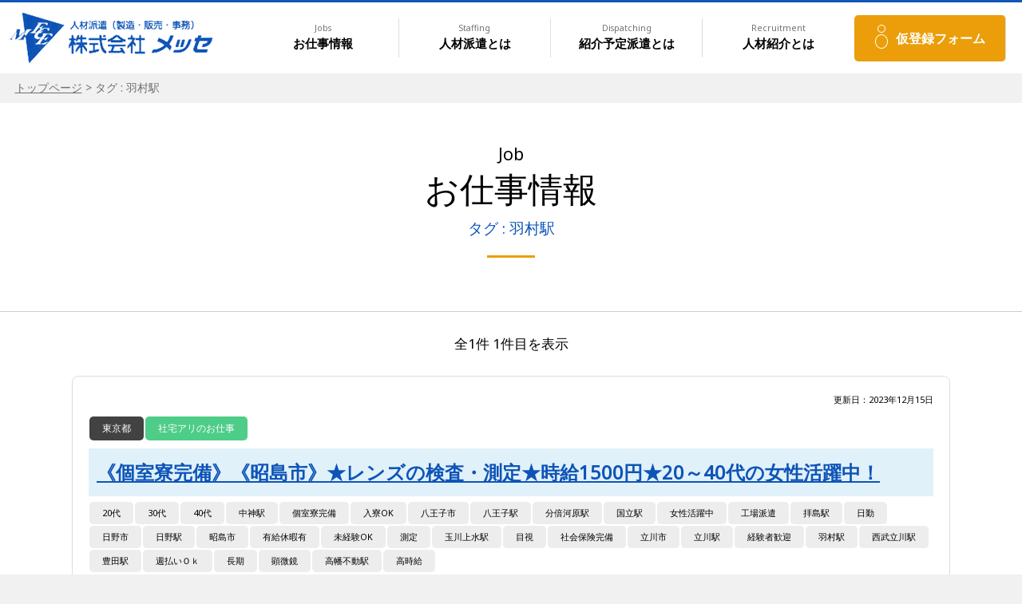

--- FILE ---
content_type: text/html; charset=UTF-8
request_url: https://mece.co.jp/tag/%E7%BE%BD%E6%9D%91%E9%A7%85/
body_size: 9046
content:
<!doctype html>
<html>
<head>
<meta charset="utf-8">
	
<title>《個室寮完備》《昭島市》★レンズの検査・測定★時給1500円★20～40代の女性活躍中！ | メッセ</title>
    
<meta name="viewport" content="width=device-width,initial-scale=1,maximum-scale=2,user-scalable=yes">
<meta name="description" content="">
<meta name="Keywords" content="メッセ,人材派遣,製造,販売,軽作業,事務,東京,埼玉,群馬,長野">
<link rel="shortcut icon" href="https://mece.co.jp/mece_wp/wp-content/themes/coding/favicon.ico">
<link rel="stylesheet" href="https://mece.co.jp/mece_wp/wp-content/themes/coding/style.css" type="text/css" />
<link rel="stylesheet" media="screen and (min-width:750px)" href="https://mece.co.jp/mece_wp/wp-content/themes/coding/pc.css" type="text/css" />
<link rel="stylesheet" media="screen and (max-width:749px)" href="https://mece.co.jp/mece_wp/wp-content/themes/coding/smart.css" type="text/css" />
<link href='//fonts.googleapis.com/css?family=Noto+Sans|Noto+Serif' rel='stylesheet' type='text/css'>
<!--[if lt IE 9]>
<script src="https://mece.co.jp/mece_wp/wp-content/themes/coding/js/html5shiv.js"></script>
<script src="https://mece.co.jp/mece_wp/wp-content/themes/coding/js/css3-mediaqueries.js"></script>
<![endif]-->
<script src="https://mece.co.jp/mece_wp/wp-content/themes/coding/js/flexibility.js" type="text/javascript"></script>

<meta name='robots' content='max-image-preview:large' />
<link rel='dns-prefetch' href='//ajax.googleapis.com' />
<link rel="alternate" type="application/rss+xml" title="メッセ &raquo; 羽村駅 タグのフィード" href="https://mece.co.jp/tag/%e7%be%bd%e6%9d%91%e9%a7%85/feed/" />
<style id='wp-img-auto-sizes-contain-inline-css' type='text/css'>
img:is([sizes=auto i],[sizes^="auto," i]){contain-intrinsic-size:3000px 1500px}
/*# sourceURL=wp-img-auto-sizes-contain-inline-css */
</style>
<style id='wp-emoji-styles-inline-css' type='text/css'>

	img.wp-smiley, img.emoji {
		display: inline !important;
		border: none !important;
		box-shadow: none !important;
		height: 1em !important;
		width: 1em !important;
		margin: 0 0.07em !important;
		vertical-align: -0.1em !important;
		background: none !important;
		padding: 0 !important;
	}
/*# sourceURL=wp-emoji-styles-inline-css */
</style>
<style id='wp-block-library-inline-css' type='text/css'>
:root{--wp-block-synced-color:#7a00df;--wp-block-synced-color--rgb:122,0,223;--wp-bound-block-color:var(--wp-block-synced-color);--wp-editor-canvas-background:#ddd;--wp-admin-theme-color:#007cba;--wp-admin-theme-color--rgb:0,124,186;--wp-admin-theme-color-darker-10:#006ba1;--wp-admin-theme-color-darker-10--rgb:0,107,160.5;--wp-admin-theme-color-darker-20:#005a87;--wp-admin-theme-color-darker-20--rgb:0,90,135;--wp-admin-border-width-focus:2px}@media (min-resolution:192dpi){:root{--wp-admin-border-width-focus:1.5px}}.wp-element-button{cursor:pointer}:root .has-very-light-gray-background-color{background-color:#eee}:root .has-very-dark-gray-background-color{background-color:#313131}:root .has-very-light-gray-color{color:#eee}:root .has-very-dark-gray-color{color:#313131}:root .has-vivid-green-cyan-to-vivid-cyan-blue-gradient-background{background:linear-gradient(135deg,#00d084,#0693e3)}:root .has-purple-crush-gradient-background{background:linear-gradient(135deg,#34e2e4,#4721fb 50%,#ab1dfe)}:root .has-hazy-dawn-gradient-background{background:linear-gradient(135deg,#faaca8,#dad0ec)}:root .has-subdued-olive-gradient-background{background:linear-gradient(135deg,#fafae1,#67a671)}:root .has-atomic-cream-gradient-background{background:linear-gradient(135deg,#fdd79a,#004a59)}:root .has-nightshade-gradient-background{background:linear-gradient(135deg,#330968,#31cdcf)}:root .has-midnight-gradient-background{background:linear-gradient(135deg,#020381,#2874fc)}:root{--wp--preset--font-size--normal:16px;--wp--preset--font-size--huge:42px}.has-regular-font-size{font-size:1em}.has-larger-font-size{font-size:2.625em}.has-normal-font-size{font-size:var(--wp--preset--font-size--normal)}.has-huge-font-size{font-size:var(--wp--preset--font-size--huge)}.has-text-align-center{text-align:center}.has-text-align-left{text-align:left}.has-text-align-right{text-align:right}.has-fit-text{white-space:nowrap!important}#end-resizable-editor-section{display:none}.aligncenter{clear:both}.items-justified-left{justify-content:flex-start}.items-justified-center{justify-content:center}.items-justified-right{justify-content:flex-end}.items-justified-space-between{justify-content:space-between}.screen-reader-text{border:0;clip-path:inset(50%);height:1px;margin:-1px;overflow:hidden;padding:0;position:absolute;width:1px;word-wrap:normal!important}.screen-reader-text:focus{background-color:#ddd;clip-path:none;color:#444;display:block;font-size:1em;height:auto;left:5px;line-height:normal;padding:15px 23px 14px;text-decoration:none;top:5px;width:auto;z-index:100000}html :where(.has-border-color){border-style:solid}html :where([style*=border-top-color]){border-top-style:solid}html :where([style*=border-right-color]){border-right-style:solid}html :where([style*=border-bottom-color]){border-bottom-style:solid}html :where([style*=border-left-color]){border-left-style:solid}html :where([style*=border-width]){border-style:solid}html :where([style*=border-top-width]){border-top-style:solid}html :where([style*=border-right-width]){border-right-style:solid}html :where([style*=border-bottom-width]){border-bottom-style:solid}html :where([style*=border-left-width]){border-left-style:solid}html :where(img[class*=wp-image-]){height:auto;max-width:100%}:where(figure){margin:0 0 1em}html :where(.is-position-sticky){--wp-admin--admin-bar--position-offset:var(--wp-admin--admin-bar--height,0px)}@media screen and (max-width:600px){html :where(.is-position-sticky){--wp-admin--admin-bar--position-offset:0px}}

/*# sourceURL=wp-block-library-inline-css */
</style><style id='global-styles-inline-css' type='text/css'>
:root{--wp--preset--aspect-ratio--square: 1;--wp--preset--aspect-ratio--4-3: 4/3;--wp--preset--aspect-ratio--3-4: 3/4;--wp--preset--aspect-ratio--3-2: 3/2;--wp--preset--aspect-ratio--2-3: 2/3;--wp--preset--aspect-ratio--16-9: 16/9;--wp--preset--aspect-ratio--9-16: 9/16;--wp--preset--color--black: #000000;--wp--preset--color--cyan-bluish-gray: #abb8c3;--wp--preset--color--white: #ffffff;--wp--preset--color--pale-pink: #f78da7;--wp--preset--color--vivid-red: #cf2e2e;--wp--preset--color--luminous-vivid-orange: #ff6900;--wp--preset--color--luminous-vivid-amber: #fcb900;--wp--preset--color--light-green-cyan: #7bdcb5;--wp--preset--color--vivid-green-cyan: #00d084;--wp--preset--color--pale-cyan-blue: #8ed1fc;--wp--preset--color--vivid-cyan-blue: #0693e3;--wp--preset--color--vivid-purple: #9b51e0;--wp--preset--gradient--vivid-cyan-blue-to-vivid-purple: linear-gradient(135deg,rgb(6,147,227) 0%,rgb(155,81,224) 100%);--wp--preset--gradient--light-green-cyan-to-vivid-green-cyan: linear-gradient(135deg,rgb(122,220,180) 0%,rgb(0,208,130) 100%);--wp--preset--gradient--luminous-vivid-amber-to-luminous-vivid-orange: linear-gradient(135deg,rgb(252,185,0) 0%,rgb(255,105,0) 100%);--wp--preset--gradient--luminous-vivid-orange-to-vivid-red: linear-gradient(135deg,rgb(255,105,0) 0%,rgb(207,46,46) 100%);--wp--preset--gradient--very-light-gray-to-cyan-bluish-gray: linear-gradient(135deg,rgb(238,238,238) 0%,rgb(169,184,195) 100%);--wp--preset--gradient--cool-to-warm-spectrum: linear-gradient(135deg,rgb(74,234,220) 0%,rgb(151,120,209) 20%,rgb(207,42,186) 40%,rgb(238,44,130) 60%,rgb(251,105,98) 80%,rgb(254,248,76) 100%);--wp--preset--gradient--blush-light-purple: linear-gradient(135deg,rgb(255,206,236) 0%,rgb(152,150,240) 100%);--wp--preset--gradient--blush-bordeaux: linear-gradient(135deg,rgb(254,205,165) 0%,rgb(254,45,45) 50%,rgb(107,0,62) 100%);--wp--preset--gradient--luminous-dusk: linear-gradient(135deg,rgb(255,203,112) 0%,rgb(199,81,192) 50%,rgb(65,88,208) 100%);--wp--preset--gradient--pale-ocean: linear-gradient(135deg,rgb(255,245,203) 0%,rgb(182,227,212) 50%,rgb(51,167,181) 100%);--wp--preset--gradient--electric-grass: linear-gradient(135deg,rgb(202,248,128) 0%,rgb(113,206,126) 100%);--wp--preset--gradient--midnight: linear-gradient(135deg,rgb(2,3,129) 0%,rgb(40,116,252) 100%);--wp--preset--font-size--small: 13px;--wp--preset--font-size--medium: 20px;--wp--preset--font-size--large: 36px;--wp--preset--font-size--x-large: 42px;--wp--preset--spacing--20: 0.44rem;--wp--preset--spacing--30: 0.67rem;--wp--preset--spacing--40: 1rem;--wp--preset--spacing--50: 1.5rem;--wp--preset--spacing--60: 2.25rem;--wp--preset--spacing--70: 3.38rem;--wp--preset--spacing--80: 5.06rem;--wp--preset--shadow--natural: 6px 6px 9px rgba(0, 0, 0, 0.2);--wp--preset--shadow--deep: 12px 12px 50px rgba(0, 0, 0, 0.4);--wp--preset--shadow--sharp: 6px 6px 0px rgba(0, 0, 0, 0.2);--wp--preset--shadow--outlined: 6px 6px 0px -3px rgb(255, 255, 255), 6px 6px rgb(0, 0, 0);--wp--preset--shadow--crisp: 6px 6px 0px rgb(0, 0, 0);}:where(.is-layout-flex){gap: 0.5em;}:where(.is-layout-grid){gap: 0.5em;}body .is-layout-flex{display: flex;}.is-layout-flex{flex-wrap: wrap;align-items: center;}.is-layout-flex > :is(*, div){margin: 0;}body .is-layout-grid{display: grid;}.is-layout-grid > :is(*, div){margin: 0;}:where(.wp-block-columns.is-layout-flex){gap: 2em;}:where(.wp-block-columns.is-layout-grid){gap: 2em;}:where(.wp-block-post-template.is-layout-flex){gap: 1.25em;}:where(.wp-block-post-template.is-layout-grid){gap: 1.25em;}.has-black-color{color: var(--wp--preset--color--black) !important;}.has-cyan-bluish-gray-color{color: var(--wp--preset--color--cyan-bluish-gray) !important;}.has-white-color{color: var(--wp--preset--color--white) !important;}.has-pale-pink-color{color: var(--wp--preset--color--pale-pink) !important;}.has-vivid-red-color{color: var(--wp--preset--color--vivid-red) !important;}.has-luminous-vivid-orange-color{color: var(--wp--preset--color--luminous-vivid-orange) !important;}.has-luminous-vivid-amber-color{color: var(--wp--preset--color--luminous-vivid-amber) !important;}.has-light-green-cyan-color{color: var(--wp--preset--color--light-green-cyan) !important;}.has-vivid-green-cyan-color{color: var(--wp--preset--color--vivid-green-cyan) !important;}.has-pale-cyan-blue-color{color: var(--wp--preset--color--pale-cyan-blue) !important;}.has-vivid-cyan-blue-color{color: var(--wp--preset--color--vivid-cyan-blue) !important;}.has-vivid-purple-color{color: var(--wp--preset--color--vivid-purple) !important;}.has-black-background-color{background-color: var(--wp--preset--color--black) !important;}.has-cyan-bluish-gray-background-color{background-color: var(--wp--preset--color--cyan-bluish-gray) !important;}.has-white-background-color{background-color: var(--wp--preset--color--white) !important;}.has-pale-pink-background-color{background-color: var(--wp--preset--color--pale-pink) !important;}.has-vivid-red-background-color{background-color: var(--wp--preset--color--vivid-red) !important;}.has-luminous-vivid-orange-background-color{background-color: var(--wp--preset--color--luminous-vivid-orange) !important;}.has-luminous-vivid-amber-background-color{background-color: var(--wp--preset--color--luminous-vivid-amber) !important;}.has-light-green-cyan-background-color{background-color: var(--wp--preset--color--light-green-cyan) !important;}.has-vivid-green-cyan-background-color{background-color: var(--wp--preset--color--vivid-green-cyan) !important;}.has-pale-cyan-blue-background-color{background-color: var(--wp--preset--color--pale-cyan-blue) !important;}.has-vivid-cyan-blue-background-color{background-color: var(--wp--preset--color--vivid-cyan-blue) !important;}.has-vivid-purple-background-color{background-color: var(--wp--preset--color--vivid-purple) !important;}.has-black-border-color{border-color: var(--wp--preset--color--black) !important;}.has-cyan-bluish-gray-border-color{border-color: var(--wp--preset--color--cyan-bluish-gray) !important;}.has-white-border-color{border-color: var(--wp--preset--color--white) !important;}.has-pale-pink-border-color{border-color: var(--wp--preset--color--pale-pink) !important;}.has-vivid-red-border-color{border-color: var(--wp--preset--color--vivid-red) !important;}.has-luminous-vivid-orange-border-color{border-color: var(--wp--preset--color--luminous-vivid-orange) !important;}.has-luminous-vivid-amber-border-color{border-color: var(--wp--preset--color--luminous-vivid-amber) !important;}.has-light-green-cyan-border-color{border-color: var(--wp--preset--color--light-green-cyan) !important;}.has-vivid-green-cyan-border-color{border-color: var(--wp--preset--color--vivid-green-cyan) !important;}.has-pale-cyan-blue-border-color{border-color: var(--wp--preset--color--pale-cyan-blue) !important;}.has-vivid-cyan-blue-border-color{border-color: var(--wp--preset--color--vivid-cyan-blue) !important;}.has-vivid-purple-border-color{border-color: var(--wp--preset--color--vivid-purple) !important;}.has-vivid-cyan-blue-to-vivid-purple-gradient-background{background: var(--wp--preset--gradient--vivid-cyan-blue-to-vivid-purple) !important;}.has-light-green-cyan-to-vivid-green-cyan-gradient-background{background: var(--wp--preset--gradient--light-green-cyan-to-vivid-green-cyan) !important;}.has-luminous-vivid-amber-to-luminous-vivid-orange-gradient-background{background: var(--wp--preset--gradient--luminous-vivid-amber-to-luminous-vivid-orange) !important;}.has-luminous-vivid-orange-to-vivid-red-gradient-background{background: var(--wp--preset--gradient--luminous-vivid-orange-to-vivid-red) !important;}.has-very-light-gray-to-cyan-bluish-gray-gradient-background{background: var(--wp--preset--gradient--very-light-gray-to-cyan-bluish-gray) !important;}.has-cool-to-warm-spectrum-gradient-background{background: var(--wp--preset--gradient--cool-to-warm-spectrum) !important;}.has-blush-light-purple-gradient-background{background: var(--wp--preset--gradient--blush-light-purple) !important;}.has-blush-bordeaux-gradient-background{background: var(--wp--preset--gradient--blush-bordeaux) !important;}.has-luminous-dusk-gradient-background{background: var(--wp--preset--gradient--luminous-dusk) !important;}.has-pale-ocean-gradient-background{background: var(--wp--preset--gradient--pale-ocean) !important;}.has-electric-grass-gradient-background{background: var(--wp--preset--gradient--electric-grass) !important;}.has-midnight-gradient-background{background: var(--wp--preset--gradient--midnight) !important;}.has-small-font-size{font-size: var(--wp--preset--font-size--small) !important;}.has-medium-font-size{font-size: var(--wp--preset--font-size--medium) !important;}.has-large-font-size{font-size: var(--wp--preset--font-size--large) !important;}.has-x-large-font-size{font-size: var(--wp--preset--font-size--x-large) !important;}
/*# sourceURL=global-styles-inline-css */
</style>

<style id='classic-theme-styles-inline-css' type='text/css'>
/*! This file is auto-generated */
.wp-block-button__link{color:#fff;background-color:#32373c;border-radius:9999px;box-shadow:none;text-decoration:none;padding:calc(.667em + 2px) calc(1.333em + 2px);font-size:1.125em}.wp-block-file__button{background:#32373c;color:#fff;text-decoration:none}
/*# sourceURL=/wp-includes/css/classic-themes.min.css */
</style>
<link rel='stylesheet' id='contact-form-7-css' href='https://mece.co.jp/mece_wp/wp-content/plugins/contact-form-7/includes/css/styles.css?ver=6.1.4' type='text/css' media='all' />
<script type="text/javascript" src="https://ajax.googleapis.com/ajax/libs/jquery/1.8.3/jquery.min.js?ver=6.9" id="jquery-js"></script>
<link rel="https://api.w.org/" href="https://mece.co.jp/wp-json/" /><link rel="alternate" title="JSON" type="application/json" href="https://mece.co.jp/wp-json/wp/v2/tags/358" /><link rel="EditURI" type="application/rsd+xml" title="RSD" href="https://mece.co.jp/mece_wp/xmlrpc.php?rsd" />
<meta name="generator" content="WordPress 6.9" />
<script src="https://mece.co.jp/mece_wp/wp-content/themes/coding/js/common.js" type="text/javascript"></script>
<!-- Google tag (gtag.js) -->
<script async src="https://www.googletagmanager.com/gtag/js?id=G-XD10FDZQ6S"></script>
<script>
  window.dataLayer = window.dataLayer || [];
  function gtag(){dataLayer.push(arguments);}
  gtag('js', new Date());

  gtag('config', 'G-XD10FDZQ6S');
</script>
</head>
<body id="id17775" class=" sv123">

<header id="header">
	<p id="logo_sp" class="sp"><a href="https://mece.co.jp"><img src="https://mece.co.jp/mece_wp/wp-content/themes/coding/images/logo.png" alt="メッセ" title="トップページへ" ></a></li>
	    <div class="sp">
        	<p id="toggle"><a id="menuButton" href="#">
            <span></span>
            <span></span>
            <span></span>
            </a>
		    </p>
        </div> 
	
		<nav class="navi_wrap">
           	<ul class="menu">
				<li id="logo" class="pc"><a href="https://mece.co.jp"><img src="https://mece.co.jp/mece_wp/wp-content/themes/coding/images/logo.png" alt="メッセ" title="トップページへ" ></a></li>
				<li id="gn_jobs"><a href="https://mece.co.jp/jobs"><span>Jobs</span><br>お仕事情報</a></li>
				<li id="gn_staffing"><a href="https://mece.co.jp/staffing/"><span>Staffing</span><br>人材派遣とは</a></li>
				<li id="gn_dispatching"><a href="https://mece.co.jp/Dispatching/"><span>Dispatching</span><br>紹介予定派遣とは</a></li>
				<li id="gn_recruitment"><a href="https://mece.co.jp/Recruitment"><span>Recruitment</span><br>人材紹介とは</a></li>
				<li id="gn_kari_contact"><a href="https://mece.co.jp/kari_contact">仮登録フォーム</a></li>
				
				<li class="sp"><a href="https://mece.co.jp/company/">会社概要</a></li>
				<li class="sp"><a href="https://mece.co.jp/contact/">お問い合わせ</a></li>
				<li class="sp"><a href="https://mece.co.jp/privacy/">プライバシーポリシー</a></li>
				<li class="sp"><a href="https://mece.co.jp/staff_contact/">登録スタッフ専用相談窓口</a></li>
			</ul>
        </nav>   	
</header>
	<div id="breadcrumbs" class="clearfix" ><ul><li><a href="https://mece.co.jp/">トップページ</a></li><li>&nbsp;&gt;&nbsp;</li><li>タグ : 羽村駅</li></ul></div>   

<main id="contents_wrapper" class="clearfix">
	
<!--メインコンテンツ-->    
	
        <section class="single_data"><!--主な情報-->	
            
			<h1 class="single_title"><span>Job</span><br>お仕事情報</h1>

      <p class="center h2_big" style="margin-bottom: 0;padding: 0.2em 0;font-size: 1.1em;">
                    タグ : 羽村駅              </p>
      
        </section>
<article class="maincontent">
        <!--メイン記事-->            
<p class="works_count">全1件 1件目を表示</p> <section class="jobs_box">

 <div class="post-17775 post type-post status-publish format-standard hentry category-l-tokyo category-dormitory tag-18 tag-47 tag-49 tag-356 tag-108 tag-ok tag-122 tag-123 tag-363 tag-362 tag-147 tag-350 tag-357 tag-178 tag-181 tag-359 tag-355 tag-351 tag-354 tag-364 tag-353 tag-240 tag-254 tag-360 tag-257 tag-358 tag-366 tag-361 tag-301 tag-305 tag-352 tag-365 tag-323" id="post-17775">

	 <p class="datetime">更新日：2023年12月15日</p>
	 
	 <ul class="category flexwrap">
	<li><a href="https://mece.co.jp/category/l-tokyo/" class="l-tokyo">東京都</a></li><li><a href="https://mece.co.jp/category/dormitory/" class="dormitory">社宅アリのお仕事</a></li>	 </ul>
	 <h2 class="job_h2"><a href="https://mece.co.jp/2023/12/15/17775/">《個室寮完備》《昭島市》★レンズの検査・測定★時給1500円★20～40代の女性活躍中！</a></h2>
	 <ul class="tags flexwrap job_tags"><li><a href="https://mece.co.jp/tag/20%e4%bb%a3/" rel="tag">20代</a></li><li><a href="https://mece.co.jp/tag/30%e4%bb%a3/" rel="tag">30代</a></li><li><a href="https://mece.co.jp/tag/40%e4%bb%a3/" rel="tag">40代</a></li><li><a href="https://mece.co.jp/tag/%e4%b8%ad%e7%a5%9e%e9%a7%85/" rel="tag">中神駅</a></li><li><a href="https://mece.co.jp/tag/%e5%80%8b%e5%ae%a4%e5%af%ae%e5%ae%8c%e5%82%99/" rel="tag">個室寮完備</a></li><li><a href="https://mece.co.jp/tag/%e5%85%a5%e5%af%aeok/" rel="tag">入寮OK</a></li><li><a href="https://mece.co.jp/tag/%e5%85%ab%e7%8e%8b%e5%ad%90%e5%b8%82/" rel="tag">八王子市</a></li><li><a href="https://mece.co.jp/tag/%e5%85%ab%e7%8e%8b%e5%ad%90%e9%a7%85/" rel="tag">八王子駅</a></li><li><a href="https://mece.co.jp/tag/%e5%88%86%e5%80%8d%e6%b2%b3%e5%8e%9f%e9%a7%85/" rel="tag">分倍河原駅</a></li><li><a href="https://mece.co.jp/tag/%e5%9b%bd%e7%ab%8b%e9%a7%85/" rel="tag">国立駅</a></li><li><a href="https://mece.co.jp/tag/%e5%a5%b3%e6%80%a7%e6%b4%bb%e8%ba%8d%e4%b8%ad/" rel="tag">女性活躍中</a></li><li><a href="https://mece.co.jp/tag/%e5%b7%a5%e5%a0%b4%e6%b4%be%e9%81%a3/" rel="tag">工場派遣</a></li><li><a href="https://mece.co.jp/tag/%e6%8b%9d%e5%b3%b6%e9%a7%85/" rel="tag">拝島駅</a></li><li><a href="https://mece.co.jp/tag/%e6%97%a5%e5%8b%a4/" rel="tag">日勤</a></li><li><a href="https://mece.co.jp/tag/%e6%97%a5%e9%87%8e%e5%b8%82/" rel="tag">日野市</a></li><li><a href="https://mece.co.jp/tag/%e6%97%a5%e9%87%8e%e9%a7%85/" rel="tag">日野駅</a></li><li><a href="https://mece.co.jp/tag/%e6%98%ad%e5%b3%b6%e5%b8%82/" rel="tag">昭島市</a></li><li><a href="https://mece.co.jp/tag/%e6%9c%89%e7%b5%a6%e4%bc%91%e6%9a%87%e6%9c%89/" rel="tag">有給休暇有</a></li><li><a href="https://mece.co.jp/tag/%e6%9c%aa%e7%b5%8c%e9%a8%93ok/" rel="tag">未経験OK</a></li><li><a href="https://mece.co.jp/tag/%e6%b8%ac%e5%ae%9a/" rel="tag">測定</a></li><li><a href="https://mece.co.jp/tag/%e7%8e%89%e5%b7%9d%e4%b8%8a%e6%b0%b4%e9%a7%85/" rel="tag">玉川上水駅</a></li><li><a href="https://mece.co.jp/tag/%e7%9b%ae%e8%a6%96/" rel="tag">目視</a></li><li><a href="https://mece.co.jp/tag/%e7%a4%be%e4%bc%9a%e4%bf%9d%e9%99%ba%e5%ae%8c%e5%82%99/" rel="tag">社会保険完備</a></li><li><a href="https://mece.co.jp/tag/%e7%ab%8b%e5%b7%9d%e5%b8%82/" rel="tag">立川市</a></li><li><a href="https://mece.co.jp/tag/%e7%ab%8b%e5%b7%9d%e9%a7%85/" rel="tag">立川駅</a></li><li><a href="https://mece.co.jp/tag/%e7%b5%8c%e9%a8%93%e8%80%85%e6%ad%93%e8%bf%8e/" rel="tag">経験者歓迎</a></li><li><a href="https://mece.co.jp/tag/%e7%be%bd%e6%9d%91%e9%a7%85/" rel="tag">羽村駅</a></li><li><a href="https://mece.co.jp/tag/%e8%a5%bf%e6%ad%a6%e7%ab%8b%e5%b7%9d%e9%a7%85/" rel="tag">西武立川駅</a></li><li><a href="https://mece.co.jp/tag/%e8%b1%8a%e7%94%b0%e9%a7%85/" rel="tag">豊田駅</a></li><li><a href="https://mece.co.jp/tag/%e9%80%b1%e6%89%95%e3%81%84%ef%bd%8f%ef%bd%8b/" rel="tag">週払いＯｋ</a></li><li><a href="https://mece.co.jp/tag/%e9%95%b7%e6%9c%9f/" rel="tag">長期</a></li><li><a href="https://mece.co.jp/tag/%e9%a1%95%e5%be%ae%e9%8f%a1/" rel="tag">顕微鏡</a></li><li><a href="https://mece.co.jp/tag/%e9%ab%98%e5%b9%a1%e4%b8%8d%e5%8b%95%e9%a7%85/" rel="tag">高幡不動駅</a></li><li><a href="https://mece.co.jp/tag/%e9%ab%98%e6%99%82%e7%b5%a6/" rel="tag">高時給</a></li></ul>	

	 <div class="content">
		  <p>光学レンズを製造している工場です。</p>
<p>顕微鏡や目視でのキズがないかの確認やノギスでの寸法測定したりします。</p>
<p>他に製品の箱詰め、シール貼りなどもお願いします。</p>
<p>事前にしっかりと工場見学がありますので、その中でご判断ください。</p>
<p>顕微鏡を使っての作業体験も出来ますので安心です！</p>
	 </div>
          <table class="job-basic">
            <tr>
              <th>勤務地</th>
              <td>東京都昭島市</td>
            </tr>
            <tr>
              <th>交通</th>
              <td>JR青梅線「中神駅」徒歩15分<br />
◇自転車通勤OKです</td>
            </tr>
            <tr>
              <th>仕事内容</th>
              <td>光学レンズを製造している工場でのお仕事です。<br />
具体的に<br />
●顕微鏡や目視でのキズがないかの検査<br />
●ノギス等を使っての寸法測定<br />
●製品の箱詰め、梱包、シール貼り<br />
●カンタンなPC入力等<br />
事前の工場見学もあり、顕微鏡を使っての作業体験も出来ますので<br />
安心です♪</td>
            </tr>
			  <!--
            <tr>
              <th>時給</th>
              <td>時給：1500円　残業時1875円<br />
※研修1か月間は時給1400円<br />
＜月収例＞<br />
時給1500円×8h×21日＋残業20ｈ＝289，500円</td>
            </tr>
            <tr>
              <th>勤務時間</th>
              <td>8：30～17：15（実働8時間）<br />
休憩：お昼時45分　サービス小休憩が2回（午前、午後に10分程度）<br />
繁忙日（特に週初め）は残業1ｈ程あり</td>
            </tr>
            <tr>
              <th>休日</th>
              <td>①火・水・木の３日間　※週4日勤務<br />
②火・水・木の内2日間（希望日選択可）※週5日勤務</td>
            </tr>
            <tr>
              <th>勤務期間</th>
              <td>長期</td>
            </tr>
            <tr>
              <th>応募資格</th>
              <td>●未経験OK、顕微鏡での検査経験のある方、歓迎<br />
●工場経験のある方、歓迎<br />
●カンタンなPC入力できる方<br />
●20～40代の女性活躍中</td>
            </tr>
            <tr>
              <th>待遇</th>
              <td>●社会保険完備<br />
●交通費規定支給<br />
●有給休暇あり<br />
●制服・作業靴貸与<br />
●更衣室・ロッカー完備<br />
●社員食堂利用可（定食500円、麺類450円）<br />
●週払いOK（規定あり）<br />
●自転車通勤OK<br />
●入寮OK（個室寮完備）</td>
            </tr>
            <tr>
              <th>応募</th>
              <td>お電話又はメールにてご応募ください。<br />
土日祝、営業時間外はこちら<br />
採用担当　090-2248-9386迄</td>
            </tr>
            <tr>
              <th>備考</th>
              <td></td>
            </tr>
            <tr>
              <th>更新日</th>
              <td>2023年12月15日</td>
            </tr>-->
          </table>
	 <p class="btn btn_job"><a href="https://mece.co.jp/2023/12/15/17775/">詳細情報</a></p>
      </div>

	</div>
   	</section>
    
    <div class="tablenav">                </div>
    <!-- END content -->

</article>


<p id="pagetop"><span>▲</span><br>ページトップへ</p>
</main>
<!--フッター-->
<footer>
		<section class="footer_navi">
			<p id="copyright">Copyright (C) mece All Rights Reserved</p>

			<ul class="pc">
				<li><a href="https://mece.co.jp">ホーム</a></li>				
				<li><a href="https://mece.co.jp/company/">会社概要</a></li>
				<li><a href="https://mece.co.jp/contact/">お問い合わせ</a></li>
				<li><a href="https://mece.co.jp/privacy/">プライバシーポリシー</a></li>
				<li><a href="https://mece.co.jp/staff_contact/">登録スタッフ専用相談窓口</a></li>
			</ul>


</section>
<span id="ss_img_wrapper_2021gmogs_115-57_ja">
<a href="https://jp.globalsign.com/" target="_blank" rel="nofollow"><img alt="SSL　GMOグローバルサインのサイトシール" border="0" id="ss_img" src="//seal.globalsign.com/SiteSeal/images/gs_noscript_115-57_ja.gif"></a>
</span>
<script type="text/javascript" src="//seal.globalsign.com/SiteSeal/2021gmogs_115-57_ja.js" defer="defer"></script>

</footer>

<script type="speculationrules">
{"prefetch":[{"source":"document","where":{"and":[{"href_matches":"/*"},{"not":{"href_matches":["/mece_wp/wp-*.php","/mece_wp/wp-admin/*","/mece_wp/wp-content/uploads/*","/mece_wp/wp-content/*","/mece_wp/wp-content/plugins/*","/mece_wp/wp-content/themes/coding/*","/*\\?(.+)"]}},{"not":{"selector_matches":"a[rel~=\"nofollow\"]"}},{"not":{"selector_matches":".no-prefetch, .no-prefetch a"}}]},"eagerness":"conservative"}]}
</script>
<script type="text/javascript" src="https://mece.co.jp/mece_wp/wp-includes/js/dist/hooks.min.js?ver=dd5603f07f9220ed27f1" id="wp-hooks-js"></script>
<script type="text/javascript" src="https://mece.co.jp/mece_wp/wp-includes/js/dist/i18n.min.js?ver=c26c3dc7bed366793375" id="wp-i18n-js"></script>
<script type="text/javascript" id="wp-i18n-js-after">
/* <![CDATA[ */
wp.i18n.setLocaleData( { 'text direction\u0004ltr': [ 'ltr' ] } );
wp.i18n.setLocaleData( { 'text direction\u0004ltr': [ 'ltr' ] } );
//# sourceURL=wp-i18n-js-after
/* ]]> */
</script>
<script type="text/javascript" src="https://mece.co.jp/mece_wp/wp-content/plugins/contact-form-7/includes/swv/js/index.js?ver=6.1.4" id="swv-js"></script>
<script type="text/javascript" id="contact-form-7-js-translations">
/* <![CDATA[ */
( function( domain, translations ) {
	var localeData = translations.locale_data[ domain ] || translations.locale_data.messages;
	localeData[""].domain = domain;
	wp.i18n.setLocaleData( localeData, domain );
} )( "contact-form-7", {"translation-revision-date":"2025-11-30 08:12:23+0000","generator":"GlotPress\/4.0.3","domain":"messages","locale_data":{"messages":{"":{"domain":"messages","plural-forms":"nplurals=1; plural=0;","lang":"ja_JP"},"This contact form is placed in the wrong place.":["\u3053\u306e\u30b3\u30f3\u30bf\u30af\u30c8\u30d5\u30a9\u30fc\u30e0\u306f\u9593\u9055\u3063\u305f\u4f4d\u7f6e\u306b\u7f6e\u304b\u308c\u3066\u3044\u307e\u3059\u3002"],"Error:":["\u30a8\u30e9\u30fc:"]}},"comment":{"reference":"includes\/js\/index.js"}} );
//# sourceURL=contact-form-7-js-translations
/* ]]> */
</script>
<script type="text/javascript" id="contact-form-7-js-before">
/* <![CDATA[ */
var wpcf7 = {
    "api": {
        "root": "https:\/\/mece.co.jp\/wp-json\/",
        "namespace": "contact-form-7\/v1"
    }
};
//# sourceURL=contact-form-7-js-before
/* ]]> */
</script>
<script type="text/javascript" src="https://mece.co.jp/mece_wp/wp-content/plugins/contact-form-7/includes/js/index.js?ver=6.1.4" id="contact-form-7-js"></script>
<script type="text/javascript" src="https://www.google.com/recaptcha/api.js?render=6Ld-8wwoAAAAADYOLeXX9UNbL9UP-bDt3hnQrGQy&amp;ver=3.0" id="google-recaptcha-js"></script>
<script type="text/javascript" src="https://mece.co.jp/mece_wp/wp-includes/js/dist/vendor/wp-polyfill.min.js?ver=3.15.0" id="wp-polyfill-js"></script>
<script type="text/javascript" id="wpcf7-recaptcha-js-before">
/* <![CDATA[ */
var wpcf7_recaptcha = {
    "sitekey": "6Ld-8wwoAAAAADYOLeXX9UNbL9UP-bDt3hnQrGQy",
    "actions": {
        "homepage": "homepage",
        "contactform": "contactform"
    }
};
//# sourceURL=wpcf7-recaptcha-js-before
/* ]]> */
</script>
<script type="text/javascript" src="https://mece.co.jp/mece_wp/wp-content/plugins/contact-form-7/modules/recaptcha/index.js?ver=6.1.4" id="wpcf7-recaptcha-js"></script>
<script id="wp-emoji-settings" type="application/json">
{"baseUrl":"https://s.w.org/images/core/emoji/17.0.2/72x72/","ext":".png","svgUrl":"https://s.w.org/images/core/emoji/17.0.2/svg/","svgExt":".svg","source":{"concatemoji":"https://mece.co.jp/mece_wp/wp-includes/js/wp-emoji-release.min.js?ver=6.9"}}
</script>
<script type="module">
/* <![CDATA[ */
/*! This file is auto-generated */
const a=JSON.parse(document.getElementById("wp-emoji-settings").textContent),o=(window._wpemojiSettings=a,"wpEmojiSettingsSupports"),s=["flag","emoji"];function i(e){try{var t={supportTests:e,timestamp:(new Date).valueOf()};sessionStorage.setItem(o,JSON.stringify(t))}catch(e){}}function c(e,t,n){e.clearRect(0,0,e.canvas.width,e.canvas.height),e.fillText(t,0,0);t=new Uint32Array(e.getImageData(0,0,e.canvas.width,e.canvas.height).data);e.clearRect(0,0,e.canvas.width,e.canvas.height),e.fillText(n,0,0);const a=new Uint32Array(e.getImageData(0,0,e.canvas.width,e.canvas.height).data);return t.every((e,t)=>e===a[t])}function p(e,t){e.clearRect(0,0,e.canvas.width,e.canvas.height),e.fillText(t,0,0);var n=e.getImageData(16,16,1,1);for(let e=0;e<n.data.length;e++)if(0!==n.data[e])return!1;return!0}function u(e,t,n,a){switch(t){case"flag":return n(e,"\ud83c\udff3\ufe0f\u200d\u26a7\ufe0f","\ud83c\udff3\ufe0f\u200b\u26a7\ufe0f")?!1:!n(e,"\ud83c\udde8\ud83c\uddf6","\ud83c\udde8\u200b\ud83c\uddf6")&&!n(e,"\ud83c\udff4\udb40\udc67\udb40\udc62\udb40\udc65\udb40\udc6e\udb40\udc67\udb40\udc7f","\ud83c\udff4\u200b\udb40\udc67\u200b\udb40\udc62\u200b\udb40\udc65\u200b\udb40\udc6e\u200b\udb40\udc67\u200b\udb40\udc7f");case"emoji":return!a(e,"\ud83e\u1fac8")}return!1}function f(e,t,n,a){let r;const o=(r="undefined"!=typeof WorkerGlobalScope&&self instanceof WorkerGlobalScope?new OffscreenCanvas(300,150):document.createElement("canvas")).getContext("2d",{willReadFrequently:!0}),s=(o.textBaseline="top",o.font="600 32px Arial",{});return e.forEach(e=>{s[e]=t(o,e,n,a)}),s}function r(e){var t=document.createElement("script");t.src=e,t.defer=!0,document.head.appendChild(t)}a.supports={everything:!0,everythingExceptFlag:!0},new Promise(t=>{let n=function(){try{var e=JSON.parse(sessionStorage.getItem(o));if("object"==typeof e&&"number"==typeof e.timestamp&&(new Date).valueOf()<e.timestamp+604800&&"object"==typeof e.supportTests)return e.supportTests}catch(e){}return null}();if(!n){if("undefined"!=typeof Worker&&"undefined"!=typeof OffscreenCanvas&&"undefined"!=typeof URL&&URL.createObjectURL&&"undefined"!=typeof Blob)try{var e="postMessage("+f.toString()+"("+[JSON.stringify(s),u.toString(),c.toString(),p.toString()].join(",")+"));",a=new Blob([e],{type:"text/javascript"});const r=new Worker(URL.createObjectURL(a),{name:"wpTestEmojiSupports"});return void(r.onmessage=e=>{i(n=e.data),r.terminate(),t(n)})}catch(e){}i(n=f(s,u,c,p))}t(n)}).then(e=>{for(const n in e)a.supports[n]=e[n],a.supports.everything=a.supports.everything&&a.supports[n],"flag"!==n&&(a.supports.everythingExceptFlag=a.supports.everythingExceptFlag&&a.supports[n]);var t;a.supports.everythingExceptFlag=a.supports.everythingExceptFlag&&!a.supports.flag,a.supports.everything||((t=a.source||{}).concatemoji?r(t.concatemoji):t.wpemoji&&t.twemoji&&(r(t.twemoji),r(t.wpemoji)))});
//# sourceURL=https://mece.co.jp/mece_wp/wp-includes/js/wp-emoji-loader.min.js
/* ]]> */
</script>

</body>
</html>

--- FILE ---
content_type: text/html; charset=utf-8
request_url: https://www.google.com/recaptcha/api2/anchor?ar=1&k=6Ld-8wwoAAAAADYOLeXX9UNbL9UP-bDt3hnQrGQy&co=aHR0cHM6Ly9tZWNlLmNvLmpwOjQ0Mw..&hl=en&v=N67nZn4AqZkNcbeMu4prBgzg&size=invisible&anchor-ms=20000&execute-ms=30000&cb=3uzdybeo6j3r
body_size: 48800
content:
<!DOCTYPE HTML><html dir="ltr" lang="en"><head><meta http-equiv="Content-Type" content="text/html; charset=UTF-8">
<meta http-equiv="X-UA-Compatible" content="IE=edge">
<title>reCAPTCHA</title>
<style type="text/css">
/* cyrillic-ext */
@font-face {
  font-family: 'Roboto';
  font-style: normal;
  font-weight: 400;
  font-stretch: 100%;
  src: url(//fonts.gstatic.com/s/roboto/v48/KFO7CnqEu92Fr1ME7kSn66aGLdTylUAMa3GUBHMdazTgWw.woff2) format('woff2');
  unicode-range: U+0460-052F, U+1C80-1C8A, U+20B4, U+2DE0-2DFF, U+A640-A69F, U+FE2E-FE2F;
}
/* cyrillic */
@font-face {
  font-family: 'Roboto';
  font-style: normal;
  font-weight: 400;
  font-stretch: 100%;
  src: url(//fonts.gstatic.com/s/roboto/v48/KFO7CnqEu92Fr1ME7kSn66aGLdTylUAMa3iUBHMdazTgWw.woff2) format('woff2');
  unicode-range: U+0301, U+0400-045F, U+0490-0491, U+04B0-04B1, U+2116;
}
/* greek-ext */
@font-face {
  font-family: 'Roboto';
  font-style: normal;
  font-weight: 400;
  font-stretch: 100%;
  src: url(//fonts.gstatic.com/s/roboto/v48/KFO7CnqEu92Fr1ME7kSn66aGLdTylUAMa3CUBHMdazTgWw.woff2) format('woff2');
  unicode-range: U+1F00-1FFF;
}
/* greek */
@font-face {
  font-family: 'Roboto';
  font-style: normal;
  font-weight: 400;
  font-stretch: 100%;
  src: url(//fonts.gstatic.com/s/roboto/v48/KFO7CnqEu92Fr1ME7kSn66aGLdTylUAMa3-UBHMdazTgWw.woff2) format('woff2');
  unicode-range: U+0370-0377, U+037A-037F, U+0384-038A, U+038C, U+038E-03A1, U+03A3-03FF;
}
/* math */
@font-face {
  font-family: 'Roboto';
  font-style: normal;
  font-weight: 400;
  font-stretch: 100%;
  src: url(//fonts.gstatic.com/s/roboto/v48/KFO7CnqEu92Fr1ME7kSn66aGLdTylUAMawCUBHMdazTgWw.woff2) format('woff2');
  unicode-range: U+0302-0303, U+0305, U+0307-0308, U+0310, U+0312, U+0315, U+031A, U+0326-0327, U+032C, U+032F-0330, U+0332-0333, U+0338, U+033A, U+0346, U+034D, U+0391-03A1, U+03A3-03A9, U+03B1-03C9, U+03D1, U+03D5-03D6, U+03F0-03F1, U+03F4-03F5, U+2016-2017, U+2034-2038, U+203C, U+2040, U+2043, U+2047, U+2050, U+2057, U+205F, U+2070-2071, U+2074-208E, U+2090-209C, U+20D0-20DC, U+20E1, U+20E5-20EF, U+2100-2112, U+2114-2115, U+2117-2121, U+2123-214F, U+2190, U+2192, U+2194-21AE, U+21B0-21E5, U+21F1-21F2, U+21F4-2211, U+2213-2214, U+2216-22FF, U+2308-230B, U+2310, U+2319, U+231C-2321, U+2336-237A, U+237C, U+2395, U+239B-23B7, U+23D0, U+23DC-23E1, U+2474-2475, U+25AF, U+25B3, U+25B7, U+25BD, U+25C1, U+25CA, U+25CC, U+25FB, U+266D-266F, U+27C0-27FF, U+2900-2AFF, U+2B0E-2B11, U+2B30-2B4C, U+2BFE, U+3030, U+FF5B, U+FF5D, U+1D400-1D7FF, U+1EE00-1EEFF;
}
/* symbols */
@font-face {
  font-family: 'Roboto';
  font-style: normal;
  font-weight: 400;
  font-stretch: 100%;
  src: url(//fonts.gstatic.com/s/roboto/v48/KFO7CnqEu92Fr1ME7kSn66aGLdTylUAMaxKUBHMdazTgWw.woff2) format('woff2');
  unicode-range: U+0001-000C, U+000E-001F, U+007F-009F, U+20DD-20E0, U+20E2-20E4, U+2150-218F, U+2190, U+2192, U+2194-2199, U+21AF, U+21E6-21F0, U+21F3, U+2218-2219, U+2299, U+22C4-22C6, U+2300-243F, U+2440-244A, U+2460-24FF, U+25A0-27BF, U+2800-28FF, U+2921-2922, U+2981, U+29BF, U+29EB, U+2B00-2BFF, U+4DC0-4DFF, U+FFF9-FFFB, U+10140-1018E, U+10190-1019C, U+101A0, U+101D0-101FD, U+102E0-102FB, U+10E60-10E7E, U+1D2C0-1D2D3, U+1D2E0-1D37F, U+1F000-1F0FF, U+1F100-1F1AD, U+1F1E6-1F1FF, U+1F30D-1F30F, U+1F315, U+1F31C, U+1F31E, U+1F320-1F32C, U+1F336, U+1F378, U+1F37D, U+1F382, U+1F393-1F39F, U+1F3A7-1F3A8, U+1F3AC-1F3AF, U+1F3C2, U+1F3C4-1F3C6, U+1F3CA-1F3CE, U+1F3D4-1F3E0, U+1F3ED, U+1F3F1-1F3F3, U+1F3F5-1F3F7, U+1F408, U+1F415, U+1F41F, U+1F426, U+1F43F, U+1F441-1F442, U+1F444, U+1F446-1F449, U+1F44C-1F44E, U+1F453, U+1F46A, U+1F47D, U+1F4A3, U+1F4B0, U+1F4B3, U+1F4B9, U+1F4BB, U+1F4BF, U+1F4C8-1F4CB, U+1F4D6, U+1F4DA, U+1F4DF, U+1F4E3-1F4E6, U+1F4EA-1F4ED, U+1F4F7, U+1F4F9-1F4FB, U+1F4FD-1F4FE, U+1F503, U+1F507-1F50B, U+1F50D, U+1F512-1F513, U+1F53E-1F54A, U+1F54F-1F5FA, U+1F610, U+1F650-1F67F, U+1F687, U+1F68D, U+1F691, U+1F694, U+1F698, U+1F6AD, U+1F6B2, U+1F6B9-1F6BA, U+1F6BC, U+1F6C6-1F6CF, U+1F6D3-1F6D7, U+1F6E0-1F6EA, U+1F6F0-1F6F3, U+1F6F7-1F6FC, U+1F700-1F7FF, U+1F800-1F80B, U+1F810-1F847, U+1F850-1F859, U+1F860-1F887, U+1F890-1F8AD, U+1F8B0-1F8BB, U+1F8C0-1F8C1, U+1F900-1F90B, U+1F93B, U+1F946, U+1F984, U+1F996, U+1F9E9, U+1FA00-1FA6F, U+1FA70-1FA7C, U+1FA80-1FA89, U+1FA8F-1FAC6, U+1FACE-1FADC, U+1FADF-1FAE9, U+1FAF0-1FAF8, U+1FB00-1FBFF;
}
/* vietnamese */
@font-face {
  font-family: 'Roboto';
  font-style: normal;
  font-weight: 400;
  font-stretch: 100%;
  src: url(//fonts.gstatic.com/s/roboto/v48/KFO7CnqEu92Fr1ME7kSn66aGLdTylUAMa3OUBHMdazTgWw.woff2) format('woff2');
  unicode-range: U+0102-0103, U+0110-0111, U+0128-0129, U+0168-0169, U+01A0-01A1, U+01AF-01B0, U+0300-0301, U+0303-0304, U+0308-0309, U+0323, U+0329, U+1EA0-1EF9, U+20AB;
}
/* latin-ext */
@font-face {
  font-family: 'Roboto';
  font-style: normal;
  font-weight: 400;
  font-stretch: 100%;
  src: url(//fonts.gstatic.com/s/roboto/v48/KFO7CnqEu92Fr1ME7kSn66aGLdTylUAMa3KUBHMdazTgWw.woff2) format('woff2');
  unicode-range: U+0100-02BA, U+02BD-02C5, U+02C7-02CC, U+02CE-02D7, U+02DD-02FF, U+0304, U+0308, U+0329, U+1D00-1DBF, U+1E00-1E9F, U+1EF2-1EFF, U+2020, U+20A0-20AB, U+20AD-20C0, U+2113, U+2C60-2C7F, U+A720-A7FF;
}
/* latin */
@font-face {
  font-family: 'Roboto';
  font-style: normal;
  font-weight: 400;
  font-stretch: 100%;
  src: url(//fonts.gstatic.com/s/roboto/v48/KFO7CnqEu92Fr1ME7kSn66aGLdTylUAMa3yUBHMdazQ.woff2) format('woff2');
  unicode-range: U+0000-00FF, U+0131, U+0152-0153, U+02BB-02BC, U+02C6, U+02DA, U+02DC, U+0304, U+0308, U+0329, U+2000-206F, U+20AC, U+2122, U+2191, U+2193, U+2212, U+2215, U+FEFF, U+FFFD;
}
/* cyrillic-ext */
@font-face {
  font-family: 'Roboto';
  font-style: normal;
  font-weight: 500;
  font-stretch: 100%;
  src: url(//fonts.gstatic.com/s/roboto/v48/KFO7CnqEu92Fr1ME7kSn66aGLdTylUAMa3GUBHMdazTgWw.woff2) format('woff2');
  unicode-range: U+0460-052F, U+1C80-1C8A, U+20B4, U+2DE0-2DFF, U+A640-A69F, U+FE2E-FE2F;
}
/* cyrillic */
@font-face {
  font-family: 'Roboto';
  font-style: normal;
  font-weight: 500;
  font-stretch: 100%;
  src: url(//fonts.gstatic.com/s/roboto/v48/KFO7CnqEu92Fr1ME7kSn66aGLdTylUAMa3iUBHMdazTgWw.woff2) format('woff2');
  unicode-range: U+0301, U+0400-045F, U+0490-0491, U+04B0-04B1, U+2116;
}
/* greek-ext */
@font-face {
  font-family: 'Roboto';
  font-style: normal;
  font-weight: 500;
  font-stretch: 100%;
  src: url(//fonts.gstatic.com/s/roboto/v48/KFO7CnqEu92Fr1ME7kSn66aGLdTylUAMa3CUBHMdazTgWw.woff2) format('woff2');
  unicode-range: U+1F00-1FFF;
}
/* greek */
@font-face {
  font-family: 'Roboto';
  font-style: normal;
  font-weight: 500;
  font-stretch: 100%;
  src: url(//fonts.gstatic.com/s/roboto/v48/KFO7CnqEu92Fr1ME7kSn66aGLdTylUAMa3-UBHMdazTgWw.woff2) format('woff2');
  unicode-range: U+0370-0377, U+037A-037F, U+0384-038A, U+038C, U+038E-03A1, U+03A3-03FF;
}
/* math */
@font-face {
  font-family: 'Roboto';
  font-style: normal;
  font-weight: 500;
  font-stretch: 100%;
  src: url(//fonts.gstatic.com/s/roboto/v48/KFO7CnqEu92Fr1ME7kSn66aGLdTylUAMawCUBHMdazTgWw.woff2) format('woff2');
  unicode-range: U+0302-0303, U+0305, U+0307-0308, U+0310, U+0312, U+0315, U+031A, U+0326-0327, U+032C, U+032F-0330, U+0332-0333, U+0338, U+033A, U+0346, U+034D, U+0391-03A1, U+03A3-03A9, U+03B1-03C9, U+03D1, U+03D5-03D6, U+03F0-03F1, U+03F4-03F5, U+2016-2017, U+2034-2038, U+203C, U+2040, U+2043, U+2047, U+2050, U+2057, U+205F, U+2070-2071, U+2074-208E, U+2090-209C, U+20D0-20DC, U+20E1, U+20E5-20EF, U+2100-2112, U+2114-2115, U+2117-2121, U+2123-214F, U+2190, U+2192, U+2194-21AE, U+21B0-21E5, U+21F1-21F2, U+21F4-2211, U+2213-2214, U+2216-22FF, U+2308-230B, U+2310, U+2319, U+231C-2321, U+2336-237A, U+237C, U+2395, U+239B-23B7, U+23D0, U+23DC-23E1, U+2474-2475, U+25AF, U+25B3, U+25B7, U+25BD, U+25C1, U+25CA, U+25CC, U+25FB, U+266D-266F, U+27C0-27FF, U+2900-2AFF, U+2B0E-2B11, U+2B30-2B4C, U+2BFE, U+3030, U+FF5B, U+FF5D, U+1D400-1D7FF, U+1EE00-1EEFF;
}
/* symbols */
@font-face {
  font-family: 'Roboto';
  font-style: normal;
  font-weight: 500;
  font-stretch: 100%;
  src: url(//fonts.gstatic.com/s/roboto/v48/KFO7CnqEu92Fr1ME7kSn66aGLdTylUAMaxKUBHMdazTgWw.woff2) format('woff2');
  unicode-range: U+0001-000C, U+000E-001F, U+007F-009F, U+20DD-20E0, U+20E2-20E4, U+2150-218F, U+2190, U+2192, U+2194-2199, U+21AF, U+21E6-21F0, U+21F3, U+2218-2219, U+2299, U+22C4-22C6, U+2300-243F, U+2440-244A, U+2460-24FF, U+25A0-27BF, U+2800-28FF, U+2921-2922, U+2981, U+29BF, U+29EB, U+2B00-2BFF, U+4DC0-4DFF, U+FFF9-FFFB, U+10140-1018E, U+10190-1019C, U+101A0, U+101D0-101FD, U+102E0-102FB, U+10E60-10E7E, U+1D2C0-1D2D3, U+1D2E0-1D37F, U+1F000-1F0FF, U+1F100-1F1AD, U+1F1E6-1F1FF, U+1F30D-1F30F, U+1F315, U+1F31C, U+1F31E, U+1F320-1F32C, U+1F336, U+1F378, U+1F37D, U+1F382, U+1F393-1F39F, U+1F3A7-1F3A8, U+1F3AC-1F3AF, U+1F3C2, U+1F3C4-1F3C6, U+1F3CA-1F3CE, U+1F3D4-1F3E0, U+1F3ED, U+1F3F1-1F3F3, U+1F3F5-1F3F7, U+1F408, U+1F415, U+1F41F, U+1F426, U+1F43F, U+1F441-1F442, U+1F444, U+1F446-1F449, U+1F44C-1F44E, U+1F453, U+1F46A, U+1F47D, U+1F4A3, U+1F4B0, U+1F4B3, U+1F4B9, U+1F4BB, U+1F4BF, U+1F4C8-1F4CB, U+1F4D6, U+1F4DA, U+1F4DF, U+1F4E3-1F4E6, U+1F4EA-1F4ED, U+1F4F7, U+1F4F9-1F4FB, U+1F4FD-1F4FE, U+1F503, U+1F507-1F50B, U+1F50D, U+1F512-1F513, U+1F53E-1F54A, U+1F54F-1F5FA, U+1F610, U+1F650-1F67F, U+1F687, U+1F68D, U+1F691, U+1F694, U+1F698, U+1F6AD, U+1F6B2, U+1F6B9-1F6BA, U+1F6BC, U+1F6C6-1F6CF, U+1F6D3-1F6D7, U+1F6E0-1F6EA, U+1F6F0-1F6F3, U+1F6F7-1F6FC, U+1F700-1F7FF, U+1F800-1F80B, U+1F810-1F847, U+1F850-1F859, U+1F860-1F887, U+1F890-1F8AD, U+1F8B0-1F8BB, U+1F8C0-1F8C1, U+1F900-1F90B, U+1F93B, U+1F946, U+1F984, U+1F996, U+1F9E9, U+1FA00-1FA6F, U+1FA70-1FA7C, U+1FA80-1FA89, U+1FA8F-1FAC6, U+1FACE-1FADC, U+1FADF-1FAE9, U+1FAF0-1FAF8, U+1FB00-1FBFF;
}
/* vietnamese */
@font-face {
  font-family: 'Roboto';
  font-style: normal;
  font-weight: 500;
  font-stretch: 100%;
  src: url(//fonts.gstatic.com/s/roboto/v48/KFO7CnqEu92Fr1ME7kSn66aGLdTylUAMa3OUBHMdazTgWw.woff2) format('woff2');
  unicode-range: U+0102-0103, U+0110-0111, U+0128-0129, U+0168-0169, U+01A0-01A1, U+01AF-01B0, U+0300-0301, U+0303-0304, U+0308-0309, U+0323, U+0329, U+1EA0-1EF9, U+20AB;
}
/* latin-ext */
@font-face {
  font-family: 'Roboto';
  font-style: normal;
  font-weight: 500;
  font-stretch: 100%;
  src: url(//fonts.gstatic.com/s/roboto/v48/KFO7CnqEu92Fr1ME7kSn66aGLdTylUAMa3KUBHMdazTgWw.woff2) format('woff2');
  unicode-range: U+0100-02BA, U+02BD-02C5, U+02C7-02CC, U+02CE-02D7, U+02DD-02FF, U+0304, U+0308, U+0329, U+1D00-1DBF, U+1E00-1E9F, U+1EF2-1EFF, U+2020, U+20A0-20AB, U+20AD-20C0, U+2113, U+2C60-2C7F, U+A720-A7FF;
}
/* latin */
@font-face {
  font-family: 'Roboto';
  font-style: normal;
  font-weight: 500;
  font-stretch: 100%;
  src: url(//fonts.gstatic.com/s/roboto/v48/KFO7CnqEu92Fr1ME7kSn66aGLdTylUAMa3yUBHMdazQ.woff2) format('woff2');
  unicode-range: U+0000-00FF, U+0131, U+0152-0153, U+02BB-02BC, U+02C6, U+02DA, U+02DC, U+0304, U+0308, U+0329, U+2000-206F, U+20AC, U+2122, U+2191, U+2193, U+2212, U+2215, U+FEFF, U+FFFD;
}
/* cyrillic-ext */
@font-face {
  font-family: 'Roboto';
  font-style: normal;
  font-weight: 900;
  font-stretch: 100%;
  src: url(//fonts.gstatic.com/s/roboto/v48/KFO7CnqEu92Fr1ME7kSn66aGLdTylUAMa3GUBHMdazTgWw.woff2) format('woff2');
  unicode-range: U+0460-052F, U+1C80-1C8A, U+20B4, U+2DE0-2DFF, U+A640-A69F, U+FE2E-FE2F;
}
/* cyrillic */
@font-face {
  font-family: 'Roboto';
  font-style: normal;
  font-weight: 900;
  font-stretch: 100%;
  src: url(//fonts.gstatic.com/s/roboto/v48/KFO7CnqEu92Fr1ME7kSn66aGLdTylUAMa3iUBHMdazTgWw.woff2) format('woff2');
  unicode-range: U+0301, U+0400-045F, U+0490-0491, U+04B0-04B1, U+2116;
}
/* greek-ext */
@font-face {
  font-family: 'Roboto';
  font-style: normal;
  font-weight: 900;
  font-stretch: 100%;
  src: url(//fonts.gstatic.com/s/roboto/v48/KFO7CnqEu92Fr1ME7kSn66aGLdTylUAMa3CUBHMdazTgWw.woff2) format('woff2');
  unicode-range: U+1F00-1FFF;
}
/* greek */
@font-face {
  font-family: 'Roboto';
  font-style: normal;
  font-weight: 900;
  font-stretch: 100%;
  src: url(//fonts.gstatic.com/s/roboto/v48/KFO7CnqEu92Fr1ME7kSn66aGLdTylUAMa3-UBHMdazTgWw.woff2) format('woff2');
  unicode-range: U+0370-0377, U+037A-037F, U+0384-038A, U+038C, U+038E-03A1, U+03A3-03FF;
}
/* math */
@font-face {
  font-family: 'Roboto';
  font-style: normal;
  font-weight: 900;
  font-stretch: 100%;
  src: url(//fonts.gstatic.com/s/roboto/v48/KFO7CnqEu92Fr1ME7kSn66aGLdTylUAMawCUBHMdazTgWw.woff2) format('woff2');
  unicode-range: U+0302-0303, U+0305, U+0307-0308, U+0310, U+0312, U+0315, U+031A, U+0326-0327, U+032C, U+032F-0330, U+0332-0333, U+0338, U+033A, U+0346, U+034D, U+0391-03A1, U+03A3-03A9, U+03B1-03C9, U+03D1, U+03D5-03D6, U+03F0-03F1, U+03F4-03F5, U+2016-2017, U+2034-2038, U+203C, U+2040, U+2043, U+2047, U+2050, U+2057, U+205F, U+2070-2071, U+2074-208E, U+2090-209C, U+20D0-20DC, U+20E1, U+20E5-20EF, U+2100-2112, U+2114-2115, U+2117-2121, U+2123-214F, U+2190, U+2192, U+2194-21AE, U+21B0-21E5, U+21F1-21F2, U+21F4-2211, U+2213-2214, U+2216-22FF, U+2308-230B, U+2310, U+2319, U+231C-2321, U+2336-237A, U+237C, U+2395, U+239B-23B7, U+23D0, U+23DC-23E1, U+2474-2475, U+25AF, U+25B3, U+25B7, U+25BD, U+25C1, U+25CA, U+25CC, U+25FB, U+266D-266F, U+27C0-27FF, U+2900-2AFF, U+2B0E-2B11, U+2B30-2B4C, U+2BFE, U+3030, U+FF5B, U+FF5D, U+1D400-1D7FF, U+1EE00-1EEFF;
}
/* symbols */
@font-face {
  font-family: 'Roboto';
  font-style: normal;
  font-weight: 900;
  font-stretch: 100%;
  src: url(//fonts.gstatic.com/s/roboto/v48/KFO7CnqEu92Fr1ME7kSn66aGLdTylUAMaxKUBHMdazTgWw.woff2) format('woff2');
  unicode-range: U+0001-000C, U+000E-001F, U+007F-009F, U+20DD-20E0, U+20E2-20E4, U+2150-218F, U+2190, U+2192, U+2194-2199, U+21AF, U+21E6-21F0, U+21F3, U+2218-2219, U+2299, U+22C4-22C6, U+2300-243F, U+2440-244A, U+2460-24FF, U+25A0-27BF, U+2800-28FF, U+2921-2922, U+2981, U+29BF, U+29EB, U+2B00-2BFF, U+4DC0-4DFF, U+FFF9-FFFB, U+10140-1018E, U+10190-1019C, U+101A0, U+101D0-101FD, U+102E0-102FB, U+10E60-10E7E, U+1D2C0-1D2D3, U+1D2E0-1D37F, U+1F000-1F0FF, U+1F100-1F1AD, U+1F1E6-1F1FF, U+1F30D-1F30F, U+1F315, U+1F31C, U+1F31E, U+1F320-1F32C, U+1F336, U+1F378, U+1F37D, U+1F382, U+1F393-1F39F, U+1F3A7-1F3A8, U+1F3AC-1F3AF, U+1F3C2, U+1F3C4-1F3C6, U+1F3CA-1F3CE, U+1F3D4-1F3E0, U+1F3ED, U+1F3F1-1F3F3, U+1F3F5-1F3F7, U+1F408, U+1F415, U+1F41F, U+1F426, U+1F43F, U+1F441-1F442, U+1F444, U+1F446-1F449, U+1F44C-1F44E, U+1F453, U+1F46A, U+1F47D, U+1F4A3, U+1F4B0, U+1F4B3, U+1F4B9, U+1F4BB, U+1F4BF, U+1F4C8-1F4CB, U+1F4D6, U+1F4DA, U+1F4DF, U+1F4E3-1F4E6, U+1F4EA-1F4ED, U+1F4F7, U+1F4F9-1F4FB, U+1F4FD-1F4FE, U+1F503, U+1F507-1F50B, U+1F50D, U+1F512-1F513, U+1F53E-1F54A, U+1F54F-1F5FA, U+1F610, U+1F650-1F67F, U+1F687, U+1F68D, U+1F691, U+1F694, U+1F698, U+1F6AD, U+1F6B2, U+1F6B9-1F6BA, U+1F6BC, U+1F6C6-1F6CF, U+1F6D3-1F6D7, U+1F6E0-1F6EA, U+1F6F0-1F6F3, U+1F6F7-1F6FC, U+1F700-1F7FF, U+1F800-1F80B, U+1F810-1F847, U+1F850-1F859, U+1F860-1F887, U+1F890-1F8AD, U+1F8B0-1F8BB, U+1F8C0-1F8C1, U+1F900-1F90B, U+1F93B, U+1F946, U+1F984, U+1F996, U+1F9E9, U+1FA00-1FA6F, U+1FA70-1FA7C, U+1FA80-1FA89, U+1FA8F-1FAC6, U+1FACE-1FADC, U+1FADF-1FAE9, U+1FAF0-1FAF8, U+1FB00-1FBFF;
}
/* vietnamese */
@font-face {
  font-family: 'Roboto';
  font-style: normal;
  font-weight: 900;
  font-stretch: 100%;
  src: url(//fonts.gstatic.com/s/roboto/v48/KFO7CnqEu92Fr1ME7kSn66aGLdTylUAMa3OUBHMdazTgWw.woff2) format('woff2');
  unicode-range: U+0102-0103, U+0110-0111, U+0128-0129, U+0168-0169, U+01A0-01A1, U+01AF-01B0, U+0300-0301, U+0303-0304, U+0308-0309, U+0323, U+0329, U+1EA0-1EF9, U+20AB;
}
/* latin-ext */
@font-face {
  font-family: 'Roboto';
  font-style: normal;
  font-weight: 900;
  font-stretch: 100%;
  src: url(//fonts.gstatic.com/s/roboto/v48/KFO7CnqEu92Fr1ME7kSn66aGLdTylUAMa3KUBHMdazTgWw.woff2) format('woff2');
  unicode-range: U+0100-02BA, U+02BD-02C5, U+02C7-02CC, U+02CE-02D7, U+02DD-02FF, U+0304, U+0308, U+0329, U+1D00-1DBF, U+1E00-1E9F, U+1EF2-1EFF, U+2020, U+20A0-20AB, U+20AD-20C0, U+2113, U+2C60-2C7F, U+A720-A7FF;
}
/* latin */
@font-face {
  font-family: 'Roboto';
  font-style: normal;
  font-weight: 900;
  font-stretch: 100%;
  src: url(//fonts.gstatic.com/s/roboto/v48/KFO7CnqEu92Fr1ME7kSn66aGLdTylUAMa3yUBHMdazQ.woff2) format('woff2');
  unicode-range: U+0000-00FF, U+0131, U+0152-0153, U+02BB-02BC, U+02C6, U+02DA, U+02DC, U+0304, U+0308, U+0329, U+2000-206F, U+20AC, U+2122, U+2191, U+2193, U+2212, U+2215, U+FEFF, U+FFFD;
}

</style>
<link rel="stylesheet" type="text/css" href="https://www.gstatic.com/recaptcha/releases/N67nZn4AqZkNcbeMu4prBgzg/styles__ltr.css">
<script nonce="zeL-JI7abA0co7qAKEhZ5Q" type="text/javascript">window['__recaptcha_api'] = 'https://www.google.com/recaptcha/api2/';</script>
<script type="text/javascript" src="https://www.gstatic.com/recaptcha/releases/N67nZn4AqZkNcbeMu4prBgzg/recaptcha__en.js" nonce="zeL-JI7abA0co7qAKEhZ5Q">
      
    </script></head>
<body><div id="rc-anchor-alert" class="rc-anchor-alert"></div>
<input type="hidden" id="recaptcha-token" value="[base64]">
<script type="text/javascript" nonce="zeL-JI7abA0co7qAKEhZ5Q">
      recaptcha.anchor.Main.init("[\x22ainput\x22,[\x22bgdata\x22,\x22\x22,\[base64]/[base64]/[base64]/[base64]/[base64]/UltsKytdPUU6KEU8MjA0OD9SW2wrK109RT4+NnwxOTI6KChFJjY0NTEyKT09NTUyOTYmJk0rMTxjLmxlbmd0aCYmKGMuY2hhckNvZGVBdChNKzEpJjY0NTEyKT09NTYzMjA/[base64]/[base64]/[base64]/[base64]/[base64]/[base64]/[base64]\x22,\[base64]\\u003d\\u003d\x22,\x22ZMOLw7fCvBDCm8Ktw5vCgSnCthoYw4nDo8KfRMKKw6LCqsKTw43CpUvDsSYbMcOmLXnCgFDDh3MJC8KjMD8Jw7VUGgVFO8OVwobCq8KkccK8w4XDo1QlwpA8wqzCuBfDrcOKwrVGwpfDqzDDnQbDmHxyZMOuB27CjgDDrSHCr8O6w60/w7zCkcO0JD3DoAV4w6JMdcKhDUbDmyM4S0/[base64]/Ds2/DqALCmsKUwrDCnxXDpMKwXcOow4/Co3E4E8KkwoVvUMOoQD9QacKow7oQwpZaw63DrWsawpbDuUxbZ0APMsKhPjgAGH/[base64]/DggbCk2bDmjM8HcKiwroZwqoPw4N7VMOdV8OFwoHDkcO/YRHCiVHDt8Onw77CpkLCr8Kkwox5wpFBwq80woVQfcO5Z2fChsOQdVFZEsK7w7ZWa00gw48hwpbDsWF7ZcONwqIAw5lsOcOvYcKXwp3DpMKqeHHChCLCgVDDv8OcM8KkwqUNDirCigrCvMObwqXCgsKRw6jClXDCsMOCwo/DjcOTwqbCuMOmAcKHcnQ7OB/CgcODw4vDiCZQVDZMBsOMKwolwr/DpCzDhMOSwo3Dg8O5w7LDmDfDlw8xw4HCkRbDtH89w6TCo8K+Z8KZw7jDvcO2w48fwqFsw5/[base64]/[base64]/wo/[base64]/CtlfChMKXfsOgQTouwo07U8KreQfCgRwpQsK9PMKIRsOSV8OAw7TDgsOzw7fCosKPCsOoXsOUw6bCqEJtwp7DpxXCtcKdQWnCg0gjHMO8WMKCwqvCqDYqRMK/NMOXwrhrV8OydFoqQQDCsQcvwrbDn8Kiwq5AwqACNnRDBhvCumHCpcOnw5ssBXJ3wr3CuBvCtHMdSRMULsO3wr1hUAp8I8Kdw6LDhsKICMKDw7cgQ10fDMKuw4hvB8Omw5XDkcOTAcKwJS5iw7TDl3bDjcOWMSbCqsKYDGwswrvDsn/[base64]/DosKjw7fDmnAyw6PDtMOVw6gRwoTCs3xIwqJdL8ODwoDDjcKzBDDDkMOGwrZMRMOaUMO7wrTDpWTDqDcYwrfDvEB8w4t/HcKuwrE6PsKUUMOpKGVMw6BCZ8ODdsKpHcK2UcKyUMK2SSFnwqZKwrfCo8OIwofCksOqPcOod8K7dsKgwrPDrxMSOMOPBMKuPsKEwqoow5rDhXfCoS10wqBeRFnDuHBJdFrCicKEw5I6wqAhJMOeRsKLw6DCv8KVBWDCl8OfZcOZZgUiCsOXWSpUCcOWw4Mrw6PDqD/DtTfDpQlFI38lT8K3wrzDhsKWQXnDlcKCMcO9F8OXwp/DtT0BVANvwrrDvsOZwqJiw6TDvF/CmzDDqGdYwrDCv2nDsQrCpWwgw7M4Dlt9w7PDphvCrcOJw5zCkBPDpMOhJsOXNsKMw6YTeUwhw6lDwqUUcz7DgkHCk2HDmBnCoA7Ci8KREsOqw74EwrDDvGzDpcK9wrVzwqHDhsOwVGVEJMKXP8KnwoE/wrBMwoI4MWjDvBzDl8OuBALCvMO1WktMw5tyYsKzw4YFw7tJWnY6w6jDmSzDvx3CucO1BMODD0DDojB+cMKbw7vDsMOPwrHCgBNKPwDDu0zCkMOhw53DoH/CsRvCoMKiRTTDgF/[base64]/[base64]/CksKTwoRIcWnCjMO/wpTDvX/CtHrDukoNwqTCjMKJBMO8dcKaXmjDrMO3QMOHwrDCsA3CgRdqwqPCusOJw4TDhmXDhzzDiMO9H8K3M3dsOsK6w6DDmcOCwrs0w4nDocO8SMKZw7BuwpsLcDnDgMKkw5cndC5swpt5EhvCtwDCtwnChjdXw7sIVsKswq3DpEhXwqFoF1/DhSHDncKDJVc5w5wdSMKzwqE1XMObw6w+HnXCkRbDowJTw6zDuMKAw4ckw5lXJSbDmsOlw7PDiywNwozCkAHDn8ODIHxEwoN1N8KTw6hzDMOUasKqRcK5wqzCuMKnw6w/PsKRw5cICQTCjHwNNCvDvAdLfsK8HcOpCyg/[base64]/w7LCnSgte8Kdw5ZrD8KZJ8OBwpwLwoUgwowow6jDslbCg8OWZsK0PsOdNAPDlMKHwpRSHGzDs2xOw5NXw6rDlnEDw6ATWlNdV0DDlHI7PsOQLMKmw5ApaMO1w67Dg8Ofwq4CYADCgMONw7zDq8KbYcK/LTZoEX0Awqdaw4kjwqFvw6/CpxzCoMKKwqkswr9ZEMOdL1zDrjpKwrjCrMOnwo/CqDLCvwY8NMOqbsKhK8OidMOBD2TCqDIrPBswZWbDsgl+wqjCkcKubcKWw7UoTsObM8K9N8KzDWYzamdyHSfCsyFSwrpkw63DoXtxNcKLw7rDvsOTOcKdw5dTL0EJE8O5wqHDhxzDlGzDl8OgSXtkwow/[base64]/CmBpUL2fCr03CqW8pw4Zuw4bCrSQlVz53aMKCwpBlwpNjwqQzwqfDpmHClVbCo8OQwo3CqyE9TMOOwpfDmUl+Z8OPw53Cs8KOw5vDmjjCnglaC8OAJcK3YcKQw5bDn8KbUl1Pwr/CkMOPc2VpFcK9OwzCjXxVwox2XwxNdsKyMXDDsEPCiMOLUsOVRFbChHcGUsKYYcKlw7nCtn5LccOfwpzCqsK8w7LDkSR7w7N/LcOlw5MYGTnDlTh7IkZUw60nwow9R8OaJzdeZcOqclbDiUk6YcOAw7opw7vDrcOrQ8Kiw5XDtsKvwp87IzXCnsKBwpTCgTrCpVcIwpAPw65iw6PDllnCqsO+FsKQw6IZS8KaaMKkwppLFcOHw6Yfw77DlMKhw73CsTPCqmNjcsOgw5c5Ik/CvsK8IsKLdsKYezBKL3/DscOadjoxTMOMTMKKw65sMFrDikAPBhh1woV7w4wNXcO9XcO4w7TDoA/[base64]/Dl1B5TcKFNF7Dqm/[base64]/CkMKXw5nChww1HcOPwrtAIRrDtcK/[base64]/ChMKVO8K2bcO4FSMpwqfCtsKiw4DDrsK+AXvDqMOSw7QvPMKZwqHDu8KJw7tWCBPCqcKUEVACVw/[base64]/ChsKIWsKDPlVZc2RRFMOOA8OBw45Bw5LDj8KAwqXCp8Ksw7bChzF1TwogODhedS1Lw57Cg8KlDMOFXz7DoTjDu8OZwofCowPDucKVw5JuNCHCmxZ/wqgDAMOgw7kVwr5KM0zCqsOtA8OuwoZrWCwFwpfCh8KRRDfCksOmw7TCmn3DjsKBLUc5wrNKw4c/KMOswolYVn3Dhx9kw6srGMOyfyTDoDvDrjPCnGhXA8KxBsKwcMO0FMKEasOZw70GJ3tvOD3CvcOrYTTDvMOBw5rDsBXCoMOZw55iSi/Dh0LCnGFewqEqYMKKacO4wplHU2oxR8OVwp9cMsKrTTHDqgvDgxEGITAOZMKVwoFQesKswrdjw6xvw53CinlzwqdzekDDv8OVLcKNCgTDmExDBgzDnVXCqsOab8OWKikicVDDp8ONwoHDjQvCgSUfw7nDoDjCtMKPwrXCqMKcT8KBw5/DlsKCEQooPcOuw4XDkxovw67DnFDCsMKkbm/CslhOVnxqw57CtFbClsK6wqXDiEZfwoAgw5lVw7YkVGfDoxHDp8Kww4bDtcKJYsO/[base64]/w7DDgsKww6BiaFXDqUN2aATDg8OZIMK5PAYdw44CRMK5RsOvwpXDjcO8JjHCk8K4wpnDt3d5wr/CocKdT8OkVsKfGDrCisKuMcO/flcLw4c/w6jCpcKkJsKdZcO9wozDvAfDmnxZw7DDjEfCqH9ewo3DuxYCw7UJRWsEwqUZw7ldXVrCnybDpcKQwqjDpDjCrMK8E8K2GBdiT8KQAcOVwqjCt3PChMOIC8KEGBTCpsKWwovDg8KcCi/CrMOlXcKTwqBbwonDt8OEwoLCnMOHVxTCv1nCncO3w4sVwprCqMKSPy1UBFhgwozCiEFuKBLChnctwrPDgsK7w6gBLcKOw5piwpEAw4Yzb3PCrMKLwq4pR8K1wrM9WcKWwpdJwq/CoSJIOMKgwqfCrMOfw7BXwq3CpTrDqWAcKzUlUmXDisK5w6hhcl9dw57DkMKAw6nCo0LCh8OwcDwxwpDDtn0sPMKQwqvDp8OjX8KnHMOPwqjDh00bPy7DkhTDj8OYwqLDimXDiMKSECPCtMOZwo99cl/CqETDqynDkS7Cqw8rw7TDkmBoUwUbGcKxDEcUBnzDjcKpZ2RVZcO7C8O0wrwFw4xIEsKjRnMowovCrMK1LzzDnsK4CcKIw4h9wrxrfg0dwqLCrA7DoDlXw61Bw4ZhM8O9wrd7bjXCvMKIehYQw77Dt8KZw73CkcOtwrbDnlbDnx7ClE/Dv0LDoMKfdkjCkFkcB8KZw55Zw6rCuRnDjsO6EiHDpl3DicOsVMK3HMK6wofCn2Ahw40Awr0mO8K7wpJ6wpDDsVLDhcK0NEjCnS8TSsOXP1HDhDIeFh1JXMOswpTCoMOjw79tL1fCr8KrTCYWw7A7HVTDrVvCp8K/QsKzaMO/YsKfwqrCjQ7DvAzCtMKkw7Yaw49EKsKVwp7ChDnCnXDDgV3DgXXDqjXDg2bChQdyVH/CuDhaNRpGbcO1ZTDDqMOywrjDp8KFwoVEw4YBw4nDrk/CjV51dcKpHRUobSTCiMO4VSvDosOUwoPDrTBeAUDCkcKswo59ccKBw4Aiwrgre8OyQj4eHcOYw59AR1pCwr0pbMO0w7QXwo1mBsOLUQ/DjcOlw5Q3w7XCvMOyAsKZwqxFacKPVlnDvV3CqEbCn0Apw4waRyRRID/DmwMxLMOQwpBcw5LCjcOSwq3DhUkYLsO2TcOgQWFmIMOFw7sdw7fChzFKwrAVwoFrwqnCmll1Cw1oIMKDwoXCqmrCusKFwqDCsy7CsFjDi0YewqjDoD5Ewp3CkDsfacOWGEglG8K7R8KrNSLDtcOJNcOJwo3DscKXOwpUwo9WbktNw7lGw7/CmsOPw5zDig/DocKxw7JNTcOBS3TCp8OHflVUwpTCvFrCrMKQIcKjAwZ6ITLCosO3wp7DmXPDpx3Dl8OBwr4rKcOpwp/[base64]/eiEnLMOPb8KGMcKXdsOJXFoEwp48wrjCs8KIHcOmIcOswrdjQ8Oqw68DwpjCnMOcw6IJw5QXwofCnh0dG3DDj8OIVMKewoPDksKpBcKmQMODEWzDjMKLwqjChhckw5PDsMKzE8KZw5E4WMKpw5fDviwHYHEww7MYTW7Di1Nlw7/CisKBwqclwoHDsMOswobCqsKAMGjCinXCsjfDm8K4w5BZbcKWcsKgwqd2BBLCmFrCtH0zwrgFFT/Dn8KGw7XDqhwDWiJfwoR2wqF0wqV6ODnDlkHDu0VHwqJ4w6sPw7Vjw7DDiFLDmcKwwp/Dk8KzfABiw4HDrzjDu8KQwo3CiDjCuxR5fE51w5vDmDnDigJwDMO8bsOww6wEFcOLw4bCu8KSMMOcC21/[base64]/CgMKjwrgFWMKAPF9Wwr/Ci8O9w6jChAbDmFt7w5PDgXskw5B/w7zCtcOIDyzDmsKYw4dUwpXDmGBce0nCtlPDmsOww77Cg8K5BsK/w4duHsOEw6fChcO2Yj/DlFDClUJWwpfDgSbCvcKhGBF5PE3CrcO2X8O4Xl/Cm2rChMK0wp1PwovCogzDtEZLw7TCpEXClC/ChMOrdcKNw4rDskoSYk3Dsmw5IcOMZsKOf0coH0HDgFIBQAnCgx8Kw79ywpHCh8Kwa8OVwrzCmMOZwojCmkRqMcKKeGjDrSYFw4DCmMOnfyAgXMKAw6U7w7ISV3LDnMO3DMKrRV7DvFvDnMOFwoRPPyl6WAxMwoRuw7lXw4LDm8K7w6/[base64]/[base64]/Cjz7Ct8KHHMKpLAHDisKTTQTCrMOlPMO5Mk/DsVbDhALCtw1Dc8K8w7Zlw6jChcKuw4LCjErCjm1pHF1IN3ZDTsKsAkNJw4/DrcKeUwEHQMOQDz1gwonDoMOFwrdFw7HDolrDmHnClcKvPljDiVgBLnN1BX01w5Mow5jCtlrChcOvwqjCgHMhwrzDpGczw7fDlgk7PSTCmEbDu8Kvw5V0w4bCrcOjw6TCvcKdw61xURoYIMKPZ18/w5DCgMOmMcOMOMOwAsK0w7HChwE7KcO4f8Krw7Z+w77CgADDsSrCp8KFw6vCmjBYGcKwTBloDl/[base64]/[base64]/w6DDjxrDgsOdAV3Do8KHAcO7bMOqw5jDrMOaMh/DpcO5wpXCosOcc8K3wpLDosOYwohKwpI+PRoUw5plT1ssfwzDgGbDssOLHMKFXMObw5UTDMOeFMKQw50bwqLCk8Onw4HDrgvDi8OHVsKoaTZIfTzDnsOEAsO5w5rDmcKpw5R9w7DDoDNjLWTCoAIAbmEIOHcfw50eFsO3wrVqCQ/CqA7CiMOLwo9vw6F3EsKyaFTCtjFxa8KaRQ1BworCp8OWNcKLc34ew5NCDzXCr8OrewzDtR9gwpfCisKqw4Qlw63DgsK2dMObQEbDq0HDg8OWw6nCkX8Awp/[base64]/DqTfCt8O/MQDDgsK5wp/Cv8K5w7HDpAsNXjYgw7RYwpTDuMKfwosFOsOrwqLDpQtSwq7ClGvDthTDtMO+w4hywpQrYzdvwqRfR8KIw4M2PCfCgCzDuzdWw4gcwpBhFGLDgTLDmsKPwrZaJcO6wrHCmsOpLCAfw6k9Zjc8woskBMKGwqRdwotEwq01esK/[base64]/woTClUTCnsK4NTt/w6koWl3Ch1EnwpRGO8K2wopqJ8OBfQ7Dildswr5/[base64]/CnMKGUsOkAgQ3D8KfNk/Dp8OQw6sDbzc/AFvDg8Ksw6/[base64]/Ci1nDlm/DlH7CpMKlLnVUwodUw5/DgznDkMOxw48Qwrg2OcK+w43Cj8KTw7bCmWEywr/DkcOLKiwjw5vCrgpaSmBRw5TCgkoWGGnCmwTCu2zDh8OIwrDDkE/[base64]/[base64]/[base64]/C2fCpSLDmcK/w54INTRdw4AMA8OtTMKRIU4WLgXCtCjCmMKYKMO5NcOxcDfCicOyQcKFdQTCt1rCm8K8BcO5wpbDlwkhZhsBwpzDssKDw4DDu8KTw57CrsK4e3tFw6XDp3bDu8OuwrNwQH3CosKWeC1jwq/Dv8K6w4R6w7TCrzR0w6oywrAuT3DDiEIgw4/DncK1K8Kqw5FcFiZCBRHDmsKzEWfCrMOeOHwFwqfCoVQZw5HDjsOqZsKIw5fCicOSDzoSL8K0wrcxU8KWcV0nEcO6w5TCtcKFw7XDtMKuHsKMwroPQsKPwpXCqATCtMOVTHHDmSICwqNYwp/Cq8OjwopUaEnDjMOHLzx+YXxOwrrDpn12w73Cj8K6VcKFN2Jyw4I6FcK4w4/CuMODwp3CnsK+YnR5BCx4YVMCwqPCsntAY8OewrAiwpwlGMOWHsKjEMOQw7rCtMKCFsOxwpXCk8KJw6MMw6tmw64rdcKqPWB1wpXCk8ODwobClMKbwrXDr3LDvnnDhsOAw6J1woTDicOAfsK0wpUkSMOjw6nDoQUWA8O/woEWw4VcwoDDm8K9w7w8L8OlDcKwwq/DoXjCsWHDpidcYyt/O3bDgsK6JsOYPVJACEbDpD1fPX4Hw4loJ0/DmSsMfQnCqSErwpRwwpt4MMOnZsOYwq/CvsOwW8KRw6I8GA4hf8KpwpXDm8OAwp8ew64Pw5PDjsKpacOCwrBcSsKqwowqw7XDoMO+wolAJcKKG8KgYsOYw48Ew61Qw7pzw5HCpB09w5LCp8KMw5Fac8KuLmXCj8K5VQfCrn3DlsO5wp7DnXZyw7jCg8KBVMOVYcOUwpUrRHskw5bDn8O7w4cUWE/DgMKvwr3Cgmgdw5XDhcOEB33DnMObLTTCj8ObEh3CsEszwpfCswLDpUdRw4dHQ8KjJ21nwoTDlMKpwp/Cq8Knw4HDsj0RE8KGwozCksOGHRcmw7rDpz0QwoPCgRZVw7fCjMKHL2LDozLDl8OIKRpowpfCvsKww6NywpvDgcOSwrxswqnCo8KFFQ4Efz8NI8KLw7bCtEAYw7xSG1zDtcOZXMORKMO4dwFhwrTDrT17w6/[base64]/[base64]/w77DuVU+w4/[base64]/w480wpjDsm9nNSTCssOVDhIVw4bCrsKtPThOwqvClErCpRoMHBDCrH4aAwvCr0nCgzdcOkbCkMOuw5zDjxfCukURBMK8w78KCcOWwqcyw57DjsO8OR9/[base64]/CulrCk8O0woXDqFXCo8OUw6oIbH16wpt/w41FwpfDhMKbCcKKNMKmfBjCmcKvEcO9dxgRwoDDtsKVwo3DmMK1w63DgsKDw4FiwqzCgcOrcMKxL8OowowXwrQKwqohSkHCvMOMQcOCw786w4BywrUTKhtCw79iw49gB8O1Kh9CwpDDk8OVw67DpcOgbF/DuBXDl3zDhmPCusOWPsOGaifDrcOoPcKGw4hcGhrDuX/Dh0TCjkgBw7PCuic9w6jCr8KuwpEHwpdzDQDCs8KuwoZ/BSkFLMKtw67CjMOdLcOPMsOuw4IULsKMw73CrcKZUThnw5fDsyhVLU5bw5/CoMKWMMOxWkrCuRFXw5p8BU3CpcOlw4JyYzJhIMOowpk9YcOWNcK8w441w5FlYGTCs0huw5/Dt8K7FDs6w4QSwocLYMK+w5DClXHDrMOgd8OjwoTCsQFJLRvDlsKywrTCpk3Dj0IQw6xhOETCgcOHwrIcT8OzLcK5G2h+w5bDlHg/w6V2UFzDv8OgOEpkwrV/w4bCmMOFw6pDwrLCisOiacKiw4oqQhpUPWJJcsO7A8OqwqMwwr9ZwqpWPcKrai9iFh4bw5XDrmnDl8OEDDcqf0s3w6HCim1BPkBtaEDDh0rChAsUeX8iwqTDmV/CgXZGYWJXC1YCBMOuw44TRVDDrcKIwpB0w50YRsKcHsKLBUFPXcOWw58Bwr1XwoPDvsOfS8OZNW/DmMOrG8KPwpTChQF9w57DmU3CoTjCn8Ovwr/DmcOKw4UXw6A0Byk7woFlWDl+wp/[base64]/DosOew5I6dsKEwo3DucKiMMONwpLDusOJwpbCpGnCvHxxHhXDmsKaCGNUwp/DucOTwpMDw7zDisOiwoHCpW1ueEsew7w6wrLDhz84w4Yiw6tQw7LCi8OWfcKAaMO3wq/CnMKgwqzCm2Z8w5bChsO8WSI+asKgGGLCpjzCrSTDm8KXUMK9woTDsMK4V0TCgcKew7chfcKjw43Dk0LCtsKBHU3DvzDCuADDsjDDscODw7VRw7fCuxnCmUEdwpEPw4NdccKHY8Kdw7t8wrtpwrbCklDDqHAVw6DDsgLCqU/[base64]/[base64]/G1bCr8KoS8ONw5svw4tRLwokw6zCpsKRKsKSwoIewqnCqcK5FsOCaj4gwoIsaMKVwozDlhbChMOORMOkdVLDl1dxEsOKwrEcw5fDgsOdDXoGKHRnwr95wpIKLMKsw6c/wo/Dk2d7w4PCl19IwqTCrCt6Y8ONw7bDk8Ktw4vDnAJ5HVfCucKcDWlXU8KRGwjCrWvCoMOSfFnCvQ4aekPDlwDDicOTwr7DvcKeHkLCm3skwqzCp3g6w7PCmsO4wrVjw7LCoyR8UknCssOaw6YoI8Orw7HCnV7DgcO9AR7Ctxc2w7zDtsKxwrgpwrQxHcK7M09/UcKKwqUhQsOtfMO8woLCj8OLw7LDoDNlJMKpQcOiWQXCiz9Vw4Mjwr4EZMOTw6TCiEDCjklwY8KBYMKPwoYpMUYeJicGX8K4wo3CiS3DtsO2w47ChAQGeggxXUtlwqADwp/DoUlawqLDnzrCkFrDn8O3DMOePsKswrwaawDDncOyC2zDrcONw4DCiBDDqVk3wq3CpzETwpjDvQPCisOsw4hKwrLDksOHwoxmwoMMwql7w4wuJcKaD8OCJmHDgcKiL3ojY8KFw6oOw7DDrU/CrgZQw4fCgsOqwpBLKMKLDUvDlcOdN8OwWw/[base64]/CThFNcOoAAUMYcK4wodHTsOQKcOEecKnURjDgGN5a8KVw6hfwojDtMKvwrXDt8KmYwUswoZpOsOtwrvDisOVDcKgG8Kuw5JDw5tWwovDpAbCksKIPj0AckbCv1XCiW4nSm1ZWj3DrinDuk7DucOfXi4nLsKDwo/Dh17DlFvDgMKUwrTDrMKbwrIUw7NyKynDvHDCki7Coi3DlxzCtcOiNsK6Z8KOw5/[base64]/CscKsYsO7bsOSDTfDq8KUUmLDpip2Fn/[base64]/a0XDqAo5w5gKURHCg8OuIERXGMKCAW/[base64]/DmEbDkcOneMOfw4EFw7ZQBMOdScOOwrFhw68mVEvDjBpyw63CsjANw7coGiTCmcK5w5TCokHCjgd0RsOOfj/CuMOiwpXCrcOewqnCqUc4E8K7woUlVifCncKKwr4kLD4Dw63CvcKnCsOvw6tUNwbCmsKawo1iw65rbMKuw4HDvcO8wrTDssO5Qm7DpEByP3/DohZ4ZzUtfcOkw40POcKtDcKjc8OVw5koaMKAw7A4EsOHasKrZgUAw6/Ct8OoXcOnahcnbMOWPcOrwrLCtRcUaDsxw5Zgwq/CkcKjw7gkAsKbBcO/w7Urw7DCn8OVwpVcWsOMWMOvL2jChMKJw60AwrRbEGRVTMKUwowdwo0BwrcNS8KvwrdswplVLMO7D8Kxw6BawpzCpGnDicK/[base64]/CvMOhwoU4w7AST1TCocOeNSZzwqbCqcOlwr/CtcKEwrdfwoDDj8O4woNUw73DrcK3w6TCpsKyfEocWS3CmMK0QsKyJyjDoFtoax3DsFhbw4XDogfCt8OkwqR6wp4rcEt1XsO9wo0KAUEJwo/CtgN4w5jDm8OcKQhrw71kw4rDoMOmRcK/w7PDuTg3w6DDnsO5PC3CjMKyw4vCmDoYBmB1w59AHcKRURLCvyzDqsKGDMK6AcOEwojDjhXCr8OSNcKRwrfDn8KpfcOOwq9gwqnDvxN5L8K0wqscLXfComfDlMKxwrHDosO7w71Uwr3ChXx/PcOcw41Ewp1+w5JYwq3CuMKVCcKGwpzDpcKNXXk6ayzDuh9NBsORwptQeEA9URrDrn/DmsOLw74wEcKCw69WTsO+w5jCicKvBMKrwqwxwoQtwpTDrRLDlxjDmcO8eMK0dcKawqDDgUlmMHkdwoPCr8OefMO3w7EJP8K7JjvCiMKHwprCkDzCtMKgw5fCocO8OsOuWAIOb8K/EwA1wqlRwoDDpDgPw5Nqw7EwHXnDv8KEwqN5AcKxw4/CpwdwLMOgw67CnWnDlggsw5UzwokQAsKSVGwswqPCtcOECyBPw6UFwqDCtx5qw5bCkxMzcQnCphAdR8K0w5vChHhuCMOEX304UMOJAAEqw77CvMK/ABnDmMOew4vDvCEUw4rDjMK0w6pRw5DCpcOeJ8O/PyRWwrjDpD3Dm00Ew7LCojdyw4nDpsOeXV5cFMOcIzNvTmvDg8KPZsKswovDrMODKnsdwolOOsKuc8OHDsOMBsOjNMOswqLDssOGMXfClx19w6nCn8KbQ8Kdw6tzw4TDpsOZJABmUcO+w7rCtMOaeAE+ScO8woR6wrDDuFnCisO/wo1sVcKTP8OtHMKiwpLCmcO1QFpbw4szw408wpjCi2fCj8KGE8OTw5PDliU1wo9IwqtWwr5MwpHDpVrDsFTCv0NRw6PCkMOIwobDjUnCucO7w6TDhVbCkhLCpSTDgsOZVhLDgx7Dv8K0wpDCh8KxI8KlWsKEL8OdG8Ktw4HCicOOwq7Ck0sjMhBaTXJiRMKDCsOBw7/Dt8OpwqZZwqPDr04QOsKOZwdlHMO9emZPw5gzwqUHEMKsdMO5IMODd8KBN8Kjw44FUkfDssOIw5s9YsKNwq9Jw5HCtzvChMKIw5XDjMKxwo3CmcOJwqlLwpISR8Kpw4YXdRLCuMOaJ8KXwpNWwrjCrwbCicKow4rDmDHCrsKXZRQ/w4nDrxIOXxxyZRVvczxHw4vDhlh1HMOkQcKqOzEZZMKpw5nDh0oWWkDDkBxcRiYcD0HCv1rDsAbDlQ/DpMOhWMOMdcK/TsO5E8OrXFIzMh0kIsK5CV9Gw7bCjMOtfcKLwr1Dw7o4w4bDtcOwwoI3wonDv2fCncKudMKSwrBGE1UgPj3CiBQBCBPDmB/CjUIewqM5w4PCsh0AfMOVNcORUcOlw47DtlEnHX/ClMK2wqtww7MPwq/CocKkw4tEU14LLMKfeMOVwrdiw40dwrQobsOxwrxww4wLwoErw5/[base64]/DvsO0BUXClEtYC8KmV1xdU8Olw7zDpsOMwqQrCsKvaHoaBcKYWsOqwpwwfsKhUGvCjcKLw6fDl8K/A8OfcQLDvcKmw4HCuzPDk8KQw51Ew5UXworDhMKMw58QPCxTRcKPw4h4w5bCigoCwpcmVMKlw7EtwooUPMOhesKPw5rDgsK4b8KpwqYMw6bCoMKvYUoFMMOqNhbCsMKvwoxhw4sQwpEvwrPDosKnS8Kiw7bCgsKbwp4XfGLDqcKjw4LCuMKcBw1Fw6/DtcK3Ll/Cu8K7wonDrcO7w6vCqsObw6spw6/CqsKkdsOsX8O8GzDDmUrCuMKcei/ChcOiwp7Dr8OPN3QEKVgow7APwphhw4xFwr5WFkPCpkXDvB3Dg04DVMO5Egt5wq0GwoHDtRDCtcO0wohEQcKjaQjDmxnClMK6DUjCnU3CnjcSFsO/dnwORnfDisO9w6EJwqETasOzwpnCvkTDmcO8w6Q/wrjDtlrDhg8bRhDCjxU2D8K4OMKeDcKVLsOINMKAeSDDlcO7JMOYwo/Cj8OhDMOywqROOF7CrmrDqifCl8Onw6ZXLhLClhzCqmNawqpzw6Zbw6V/b3hewq8rEMOew48ZwoAvBkPCs8Osw63Do8OXwqwaISjDhBEQOcOeX8OTw4kDworCisObBMKCw5LDkX3Dly/CjnDCv2DCv8KELWnDo0w0NlzCusK0wqvDl8Kow7zCu8KZwqjCgwBtW39Uw4/DtUozZ3NBI0czAcO0wrDCgEITwrnDt25vwrhjF8K2DsOGw7bDpsOfZVrDqcKbAAERwpvCk8KQbwYbw498SsO6worDg8OQwrcvw7JDw6rCscKsMMOWDnMeEMOKwrAGwpPCrMKqZsKZwr/[base64]/CmH7CnE4WNkTDo1TCqsKUw6vDtsKVw4fCl2VDwr3DpmfDtsOew5TDqFtHw5VIccO0w5TDlRoxwrHDksOfw4NOwpjDv33DqVLDsTPDgMOAwpvDlAHDhMKQWsOLRiTDpcOjQ8KuNUBWacKzeMOIw5bDtcKtXsKqwpbDpcKhd8OPw79Nw6TDq8KwwrxOGj/DnsKlw7h0VsKfZGrDmMKkPyzCtFAJScO/[base64]/HlDDthlCVsODwo/Cvk1zRitCfU8bacOYwqBzKkMeLnU/[base64]/Ck3dQAHbCkCZyZcK/T8Kdw6JIFi/Cr8OuGA9EcyRtYxJBGMOrDG/DuQvDq08Nwr7DkWpcw45fw6fCpD/[base64]/[base64]/[base64]/Dk8O/Jx8YIDHDtsKzw4JkCzkww74Lwo7DqsOxdsK6w4ctw4jDlXvDjcKtw4zDv8O8B8O3GsKmwp/DnMKJGcOmYcK0wrvCnzjDnHbDsERVF3TCusOhwrrCjQTCjsKHw5Faw4nCkBEzw57CpFRiIcK/IF7Dv0zCjDrDsjfDiMO5wqgkHsKtXcO3TsKtIcO/wq3CtMK5w6pew4hxw4hHakPDjTHDusOWR8KBwpo0wqTDtFjDrMOIG2cWF8ONE8KYK2jCssOvNTkdGsOdwoddCmTCn3VrwqMyTcKcAmkBw6XDmQ/DsMOXwp03H8O2wqrCnH81w4JcW8KhHxLCrVjDmlwocCzCscKaw5/DiDpGRyUKGcKnw6Mtw7Fsw6XDrC8XPhrCgD3Du8KRWQLCtMO3wrQIwocMwpQewoZdGsK5aHFQWMKzw7fCqnovwrzDjMOWwr4za8K9IcKUw49QwpvDkwDCh8KKwoDCmMOOwr5qw6/Ct8K+cDoOw5HCmMK/w6AzUMOUWiYfw6c8QmrDksOiw6ZeGMOGaz0Vw5fClXVuXDBhCsOxwrjDsldqw743OcKZcMO4w5fDqRrCjjLCsMO8T8O3bBvCvsKQwpXDvRRRwrZ+wrYGMMKAw4YcWEjDpFEEbCx/[base64]/[base64]/CucK+SAhKwrjCrsOiw6wvEl7DgMOawo3Cg2hcwpbDqsK4CDJXV8OdCcOHwpbDmBLDssOywpTDtMO/EMO/bsKdLMOmw4DCj23Dm2pGwrvClFhsATRwwpgIemw7woTCqknCs8KMCcOXaMO0KMOlwpPCv8KYe8OZwoLCrMO3ZsOPw6rCg8KgLwDCknbDiXPClB8nLFYCwozDrwrDvsOnw6bCtMONwoBHLcKAw7FqAQZ+wrR1w7lPwrvDnQUtwonClElRHsO4w4/CmsKabHHCs8O8NMO3L8KjN0sWR0XCl8KcE8KqwpVbw4HCtA0Vwq43w7TCs8KWFngTRmwfwr3Dvy3CgU/CiETDqsO+FcKVw6zDjhzCjcKuQk7Cikdew75kYsKyw6zCgsOiUsOpw7zChMKDDibChkXCs07CiVPDkloLwpoub8OGasKcw5s+W8K/wp/CncKAw49IU1LDssKEAAhpdMOnbcOHCwDCj1rDlcOOw7g/H3jCsjNwwrA+HcOUXGEow6bDssKWeMO0worCtQ8ELMKGACoTX8OrTCXDucKZbUfDucKIwqscUcKbw6vDoMOWPngSZBvDmHEbPsKASBrDkcOQwqHCrsOoD8Ouw6VQa8KJfsKXVCkyJiHDripOw6J8w4PDqMKGB8KEYcKKRF1FeiDClwsvwozCuUjDmSlJU2g/w4x1BcKkw7FNdT7Cp8OmPMKGV8OLHcKnZEMbex/DlBfDr8O8WsO5IcOSwrrDoAvDiMK3HXdSVxXCpMKZQiA0FFJGEcODw4/DvxHCkgPCmk0UwokFwpzDmDLCmi5yfsOow4XDiUXDusK5EhzCnxtCwp3DrMO6wrtewpU3XcOhwqfDtsOXCXl1SmjCkS89wo8EwoZ1EMKSw4HDh8OZw6Ygw58AUSo1UVrCg8KXAxnDj8OPdMKwdDnCrMK/w47CrMO/FcOJwoUvEi0Vwq/Cv8KfWFPCucO8woTCjcOywr05MMKIVXkrJFl3AsOZf8KQRsOWVBrDrxbDusOAw4tHSwHDqsOHw7PDmz9AS8OhwpNJwqhhwq4Dwp/[base64]/wqcEwo3ChBcNE8OtQsONw6HCoAt3w6pjwrEVL8OrwpbCoDDClcK7NcOgd8KuwpXDum/DgjAYwqrCkMOYw6grwoRkwqrCp8OLM13DoBB4DxfCkTTCnS3CujJJECHCt8Kcdi92wpXDmn7DpMOSWsKBLDRGecOCGMOIw7fCsSzCrsOaScKsw5jCu8Kqwo5dGlTDs8KxwrtCwprDtMOdPsOYeMKQwp/CiMOpwrFqOcOebcKEDsOdw71CwoJ0XE0hQBjCiMKnEWTDo8O2w7dCw6PDisO+Y2LDonFZw6TCsRwSY0AnCsKYf8KRfVYfw5DDtEAQw7LCmHdwHsK/VVHDgMOAwoAKwod1wq81wrHCk8KHwrrDgH/Cnldow6p2TMOecGDDucOFE8ORChbDriwww5TDjEfCqcOzwrnCoHBnNgPCoMOuw65uccKFwqtxwpzDlBLDmw4lw6gww5cFw7/DmwZ9w6oOGsOKUyVCWA/DmsOhQinDuMO4w7pHwpdqw5XCgcOtw70pVcOzw7gfYRHCgsK0w4oQwqsbXcO2w4x3CcKpwr/CuEPDgzHCo8OFwodOWngPw6hkfcKFbzstwpgKNsKDwrvCo25DEMKdY8KWdsK6MsOaPyvClHjDksKpPsKNB0Nmw7JWDAXDj8KTwp4+A8KYH8Ksw4rDtl7CgDvDk1lEAMKeKsOTwqbDrXrCgBRAXR3Dox4Ww7BLw7dBw6jCg2/DnsKfcT/DmMOZwpZmAcKpwoLCp3HCvMK+wqgKw5Z8X8KjK8O6EsKlQ8KZEcO6NG7CjlPCn8OVw4bDomTCgSQkw4glHnDDi8KTw4nDkcO/SEvDrBPDrMK2w7nDpVNXWcKUwr0Mw5DDuQzDhcKUwoMIwr9sbU3DuzsafQXCmMOhQ8OyAMK0wp/DqCsmWMOpwp0Mw5vCvW0gc8O6wqgcwq3DusOhw4ZYwqhAOx9ww4Q2HDHCtMKHwqMiw6vCoDA7wrIRZz5VGnjCq1h/wpjDlcKLLMKgHsOldibClcOmwrXDjMO9w6Vxw5xLIgDCoTTDlzFOwoXDjmMtDnPCt39rTREWw7LDjMK9w4Ffw5DCh8OCFsOfFcKcecKbG0Fawp/DgxHCmgnCvi7CrUXCgcKTeMOTUFMxGVNmOMOawoljwpF+GcKJwo/Dr3EZLWYOwrnCqUAEYhvDoB0/wqHDnipbIMOlWcKNw4/CmX9bwqBvwpLCnMKFw5/Dvhcbw5xOw4Ulw4XDoBpGw4REKiAKwpVsE8OQw4bDnV4Sw6MdFcOGwoPCoMOQwpbDv0RhVnQnRx7DhcKTJTvDkj0/f8K4B8OOwpN2w7zDr8OyCWs8GsKiccOyGMO2w7M7w6zDo8K5LsOvNMOOw7xEZRdzw7M3wr9WWzguHkrDtsKZakzDj8OiwrTCthrDmsK1wo3DuDVKSj0Qw4rDssOcDUwww4RoKw8zHzLDsA4PwrTCrMOoPFo/Y0Mqw7zCvyDCuB3CgMKGwo7Co10Rw6Ezw74xCcKww5LDunw6wqQkADpBw50CdcOvKxHDvCYEw7ERw5nCoVR8EhxbwokkOMOTHyVkIMKMB8K8O21twr3DnsKowrFUM23ClR/CgkzDo3NoExrDqWHCpsKGDsO4w7AzGz49w7YaAXXCvTFYIn0sKUJjK1lJwqFrw4c3w49bC8KQMsOCTRrCtBRcHxDCkcOPwprDscOswrN4KMOVGlrCknbDglZxwrV4W8O/enZEw44qwqXCqsOUwqJcSF8fw6JrWGbDnMOtBDE0O1FNRBVBQRAqwrRKwoLDsTg7w7FRw7Fewqpdw4gRw75nwpEkw7nCswHCoREVw4TCgHxYPScUQUpjwpp/bWQjVXXCqMOQw73Dk0jDnmDDqBLCg2IqKyZxZ8Ogwp/[base64]/fMOAw7nCjcKiccKawq80AcK1I8K+w7oLwqMPbsKhw48Iwp3CsmpxemU5w6LCu2rDocO3HkzCisKGwocbwq/Dtw/DiRYfw4wpCsOIw6cPwqNlHWfCmMK/w5Z3wrjDshfCh3R1RGbDqMOgdDIswoQGwpZ6cGXDpRPDosKkw68iw6jDmnQ8w6oYwrpoEELCrMKawrYXwoEdwqpVw5ZPw5A+wpQadl8Kwo/CuFzDksKCwofDu0YhBMKNw5/[base64]/[base64]/OcKGXF7Dg37CvgQmw7QqN8OUUcOqw7vCmBLDmRM/N8OowrM4bsKiw5bDnMOJw718I0ZQwobClMKTPRd6fmLCqk8fMMKbT8Knem1tw67CoF/DtcKXLsOzYMK0ZsO1aMK2dMOMwpN0w498OETCkw4JDzrDvC/DjlIqwoMuUh0pQWY0aijDrcOOUMOoWcKHw7bDpz/DuTXDssOcw5rDnHJKw5XCvMOkw5cbHcKDa8K/wojCvi/DsiPDmi4Da8Krck3DrB5oOcKPw7caw5FLV8KtbBwZw4/DnRlBb1skw57DisK5LjHClMO0wpXDlcOBw68kBVh6woHCrMKhwoNoIcKLw4XDosKmKcOhw5zCpsKlw6nClHcvLMKawrZAw7R6Z8KjwpvCu8KlMQvCncO/DzjCqsKWW23CgsK/wqrCnEvDtAbCt8O0woJcw7rCmsO0KH/DmjTCqU/Dp8O2wqfCjCrDrW8rw7s7LMO2ZsO0w7vDtxnDhAXDvxLDiBJXKGoQw7M6woDChiEaEcOxa8O7w4dRORczwrMHVHrDmCPDkcONw7jDg8KxwpoWwqtWw6UMdsObwoV0wovDosKwwocNwq/CkcKcHMOTK8OkHcOQEWo9wpgewqYkIcO6wpR9WwvDmsOnIcK8fi7Cp8K9worCmXvCn8Orw6M5wq9nw4EOw6XDoC1/[base64]/IcKRAU0BIxlBVjlRwottc8OJw4U/wpTDq8Odwr9cUyBFIcKrw4ZhwoHDtsOmXsOcbsO1w4zCgsKOIFVcwpLCucKVFsKjaMKjw6/DgsOEw4pNcHsjaMOLWwhpAlsuw7zCncK1cXtuRmJqJsKjwopGw7Jiw5sDwq0uw6/CkWYMDsOHw4osQ8OzwrvDnw1xw6/CmHLCvcKuQUHDtsOAVikSw4x2w5Bww6RdRMO3VcKjJhvCgcOhH8KMcTQfHMOBwq8wwoZ9DMOlQ3pqw4bCtFYVWsKDaHvCiX/[base64]/CvT3CnsKwBcKjw7ldwoPDvSI\\u003d\x22],null,[\x22conf\x22,null,\x226Ld-8wwoAAAAADYOLeXX9UNbL9UP-bDt3hnQrGQy\x22,0,null,null,null,1,[21,125,63,73,95,87,41,43,42,83,102,105,109,121],[7059694,961],0,null,null,null,null,0,null,0,null,700,1,null,0,\[base64]/76lBhnEnQkZnOKMAhmv8xEZ\x22,0,0,null,null,1,null,0,0,null,null,null,0],\x22https://mece.co.jp:443\x22,null,[3,1,1],null,null,null,1,3600,[\x22https://www.google.com/intl/en/policies/privacy/\x22,\x22https://www.google.com/intl/en/policies/terms/\x22],\x22N/PSJGWBXzb7FV1SWi8keXI9DjVTFAwwQxKldbDz1NA\\u003d\x22,1,0,null,1,1769568941670,0,0,[117,72],null,[21],\x22RC-m8F_cDlyySILdw\x22,null,null,null,null,null,\x220dAFcWeA5OkS7L06xsMCLgUumDfw42tczyseIX24m_3-1-KlLoLYkhvVWVomXaeMuww4z97BoozF3cDM24qFSr4WTWv2XqUCHXYw\x22,1769651741498]");
    </script></body></html>

--- FILE ---
content_type: text/css
request_url: https://mece.co.jp/mece_wp/wp-content/themes/coding/style.css
body_size: 7854
content:
@charset "utf-8";
/*
Theme Name: Mece
Updated: 2026.1.22
Version: 1.0
Author: Mece
Author URI: https://mece.co.jp
Description: for Mece website.
*/


/*	reset
----------------------------------------------------*/

body,div,dl,dt,dd,ul,ol,li,h1,h2,h3,h4,h5,h6,pre,form,fieldset,input,textcat,p,blockquote,tr,th,td,figure,section,table,article,main,textarea,input,form,span,tbody{
	margin: 0;
	padding: 0;
	font-style: normal;
	font-size:17px;
	text-align: left;
	line-height: 1.7;
	box-sizing:border-box;
	font-family:"游ゴシック体", "Yu Gothic", YuGothic,"ヒラギノ角ゴ Pro W3", "Hiragino Kaku Gothic Pro", 'Noto Sans',"メイリオ", Meiryo, Osaka, "ＭＳ Ｐゴシック", "MS PGothic", sans-serif !important;
	font-weight: 500;
}

/*	reset_2
----------------------------------------------------*/

html{
	font-size:100%;
}

body{
	font-size:14px;	
	background:#FFF;
	}

.black {
	color:#FFF;
}
.white {
	color:#000;
}

h1{
	}

h2{
	font-weight:normal;
	}
	
h3,h4,h5,h6{
	font-size: 1em;
	}

p,th,td,li{
	}

ul{
	list-style-type: none
	}
ol {
	margin-bottom:1em;
}
ol li {
	margin-left:1.2em;
}

a:link,
a:visited{
	color:#0e54b7;
	text-decoration:underline;
	}

a:hover	{
	text-decoration:none;
	}

img{
	border: 0;
	vertical-align: bottom;
	}

address{
	font-style:normal;
	text-align:left;
	}

p,ul {
	margin-bottom:1em;
}

em {
	text-decoration:none;
	font-style:normal;
}


/*	heading
----------------------------------------------------*/
h1 {
	clear:both;
	margin-top:10px;
	padding-bottom:8px;
	text-align: center;
	font-weight:500;
	font-size: 2.5em;
	line-height: 1.2;	
}
h1 span {
	font-size: 0.5em;
	font-weight: normal;
}

h2 {
	clear:both;
	margin-top:2em;
	margin-bottom: 18px;
	font-weight:bold;
	font-size:1.4em;
	color:#000;
}
h2 span {
	font-size:0.6em;
}
.h2_big {
	margin-top: 0;
	margin-left: 0;
    margin-bottom: 1em;
    border: none;
    text-align: center;
    font-size: 2em;
    line-height: 1.3;
    font-weight: 500;
	color: #0e54b7;
}
.h2_big::after {
    content: '';
    display: block;
    width: 60px;
    border-bottom: #eb9e09 3px solid;
    margin: 22px auto;
}
.h2_top {
	margin-top:0;
	margin-bottom:18px;
	padding:0.6em 0 !important;
	border-bottom:#CCC 1px solid;
}

h3 {
    overflow: hidden;
	position:relative;
	clear:both;
	margin-top:30px;
	margin-bottom:10px;
	padding:0.5em 0;
	font-weight:bold;
	font-size:1.2em;
	text-align:left;
	border-bottom:#CCC 1px solid;
}


h3 span {
	font-size:0.6em;
}

.right-side h3{
	font-size:1.1em;
}

h4 {
	clear:both;
	margin-top:2em;
	padding:0;
	font-weight:bold;
	font-size:1em;
	color:#000;
}
h5 {
	font-weight: bold;
}
.big {
	padding: 1em 0;
}
.big strong {
    font-size: 1.5em;
    font-weight: 500;
}
.message {
	line-height: 1.8;
	font-size: 19px;
    margin-bottom: 2em;
}

#breadcrumbs {
	margin: 3px auto;
}

#breadcrumbs ul {
	width:100%;
	margin:0;
    padding: 0 0 0.2em 0.5em;
	text-align:left;
}

#breadcrumbs li {
	display:inline;
    font-size: 0.8em;
	color:#707070;
}

#breadcrumbs ul a {
	color:#707070;
}



/*	header
----------------------------------------------------*/
header {
	border-top:#1156b8 3px solid;
}

header h1 span {
	display: block;
    width: 100%;
    margin: 0 auto;
    word-wrap: break-word;
    color: #FFF;
	text-shadow: 0px 0px 6px rgba(0, 14, 76, 1);
}
/*logo*/
.menu li {
	line-height:1.4;
	text-align:center;
	font-family: "ヒラギノ角ゴ Pro W3", "Hiragino Kaku Gothic Pro", "メイリオ", Meiryo, Osaka, "ＭＳ Ｐゴシック", "MS PGothic", "sans-serif";
}
.navi li a {
	display:block;
    padding: 1.2em 0.9em;
    font-size: 1em;
	font-weight: bold;
	color:#000;
	text-decoration:none;
}


#menu-globalnavi li a:hover,
#menu-globalnavi li.current_page_item > a,
#menu-globalnavi li.current-page-parent > a{
	color:#77a444;
}
#menu-globalnavi .current-page-parent li.current-page-parent > a {
	color:#000;
}
.menu span {
	font-size: 0.7em;
	color: #717171;
}

.description {
	position:relative;
	width:100%;
	padding-bottom:10px;
	color: #FFF;
    font-size: 0.8em;
	text-align:center;
    letter-spacing: 2px;
}

.searchform {
    padding: 6px;
}

#s {
	background: url(./images/input.png) right top no-repeat #DDD;
	background-position: right 10px top 50%;
	border: none;
	width:100%;
	height:25px;
	padding:10px;

}

.screen-reader-text {
	display:none;
}

#searchsubmit {
	display:none;
}
#searchsubmit:hover {
	background:#072744;
	color:#FFF;
}

.flexslider {
	background:#FFF;
	overflow:hidden;
}


/*	footer
----------------------------------------------------*/
footer {
	clear:both;
	background: #3b4149;
}
#copyright {
	margin-bottom:0;
	text-align:center;
    color: #DDD;
	font-size:0.9em;
}

.footer_navi ul {
	margin-bottom:0;
}
.footer_navi a {
	text-decoration:none;
	color:#DDD;
}

#pagetop {
    background-color: rgba(0,0,0,0.40);
    text-align: center;
    color: #FFF;
    font-size: 8px;
    text-decoration: none;
    padding: 35px 25px;
    position: fixed;
    bottom: 55px;
    right: 1.2em;
    cursor: pointer;
	border-radius: 80px;
	line-height: 1.2;

}
#pagetop span {
	font-size: 25px;
}
/*	maincontent
----------------------------------------------------*/
#contents_wrapper {
	overflow:hidden;
	background: #FFF;
}
#maincolumn {
	padding-bottom:3em;
}
.maincontent{
	background-color:#FFF;
}
.maincontent section {
	position:relative;
}

.maincontent img {
	max-width:100%;
}

.single_intro_img {
	width:100%;
}
.single_intro_img img {
	width:100%;
}

.list {
}

.archive_text {
	flex:1;
}
.works_count {
	margin-bottom: 0;
	padding: 26px 0 6px 0;
}

.list3 img {
	width:100%;
}
.list3 h3 {
	margin-top:-1em;
	text-align:center;
}

.list3 h4 {
    clear: both;
    margin-top: 0;
	margin-bottom:3px;
    padding: 0;
    font-weight: bold;
	font-size:1em;
    color:#6c9746;
}

.LRrayout h2.h2LR {
    padding-top: 2em;
	margin-top: 0;
	border: none;
}
.LRrayout .h2_big {
	width: 100%;
}
.LRrayout h3 {
	overflow: visible;
	padding-top: 3em;
	border: none;
}
.LRrayout .LR {
	width: 100%;
}
.LRrayout .h2_big {
	padding-bottom: 1.8em;
	border-bottom:#EBEBEB 1px solid;
	margin-bottom: 0;
}
.LRrayout h2.h2LR::before,
.LRrayout h3::before{
    content: '';
    font-size: 13px;
    display: inline-block;
    color: #FFF;
    background: #FFF;
    border: #143067 3px solid;
    border-radius: 30px;
    margin-left: -8px;
    margin-right: 15px;
    padding: 5px 5px;
}
.LRrayout h2.num::before,
.LRrayout h3.num::before {
    font-size: 17px;
    display: inline-block;
    color: #FFF;
    background: #143067;
    border: none;
    border-radius: 39px;
    margin-left: -26px;
    margin-right: 13px;
    padding: 10px 20px;
}
.LRrayout h2.num1::before,
.LRrayout h3.num1::before {
    content: '1';
}
.LRrayout h2.num2::before,
.LRrayout h3.num2::before {
    content: '2';
}
.LRrayout h2.num3::before,
.LRrayout h3.num3::before {
    content: '3';
}
.LRrayout h2.num4::before,
.LRrayout h3.num4::before {
    content: '4';
}
.LRrayout h2.num5::before,
.LRrayout h3.num5::before {
    content: '5';
}
.LRrayout > div > h4 {
	position: relative;
	margin-bottom: 14px;
	padding-bottom: 10px;
	border-bottom:#B0B0B0 1px solid;
}
.LRrayout > div > h4::before {
	position: absolute;
	bottom: 0;
	content: '';
	border-bottom:#274D8F 1px solid;
	width: 100px;
}

/*	toppage
----------------------------------------------------*/
#maincolumn_top article {
	padding: 4.2em 0;
}
.category_btn {
    display: flex;
    flex-wrap: wrap;
	justify-content: center;
	justify-content: space-between;
}
.category_btn li.btn {
    width: 32.5%;
    text-align: center;
}
.category_btn li.btn a {
    width: 100%;
	padding: 15px 0;
	min-width: inherit;
}
.btn a span {
	font-size: 0.7em;
	margin: 3px auto;
    padding: 3px 10px 2px 10px;
    border-radius: 5px;
    display: inline-block;
    border: #4085c7 1px solid;
	transition: 1s;
}
.btn a:hover span {
	padding: 3px 40px 2px 40px;
}
.btn.btn_easy a,
.btn.btn_easy a span {
	border-color: #4085c7;
	color:#4085c7;
}
.btn.btn_service a,
.btn.btn_service a span {
	border-color: #cd5c76;
	color:#cd5c76;
}
.btn.btn_dorm a,
.btn.btn_dorm a span {
	border-color: #37c97c;
	color:#37c97c;
}
.btn.btn_job {
	margin: 10px auto 0 auto;
}
.btn.btn_job a {
	border-radius: 8px;
	border-color: #DDD;
	/* box-shadow */
	box-shadow:0px 3px 12px -4px #a7a7a7;
}

.tel_btn {
    text-align: center;
    display: inline-block;
    border: #0e54b7 1px solid;
    max-width: 100%;
    margin: 0 auto;
    padding: 11px 0;
    font-weight: bold;
    text-decoration: none;
    line-height: 1.2;
    color: #0e54b7;
    font-size: 31px;
}
.tel_btn span {
    font-size: 0.5em;
    margin: 0 auto;
    padding: 3px 10px 2px 10px;
    border-radius: 5px;
    display: inline-block;
    border: #4085c7 1px solid;
    transition: 1s;
}

.bg_blue {
	background: #ebf1f9;
}
.bg_yellow {
	background:#F1A500;
	color: #FFF;
}
.bg_white {
	background: #FFF;
}

.service_list li {
	padding: 0 5px;
	line-height: 1.5;
}
.service_list li a {
	text-decoration: none;
}

.border_box {
	border: #000 1px solid;
    padding: 1em 2em;
}

.border_bottom:after {
	content: "";
    display: block;
    position: absolute;
    bottom: 3px;
    left: 0;
	width:100%;
    border: 2px solid #77a444;
}

.border_bottom {
	position:relative;
	border-bottom:#c9a063 2px solid;
}

.noborder {
	border:none !important;
}
.weightnormal {
	font-weight:normal !important;
}
.btn {
	text-align:center;
}
.btn a{
    display:inline-block;
	border: #0e54b7 1px solid;
    max-width: 100%;
    margin: 0 auto;
	padding: 15px 0;
    font-weight: bold;
    font-size: 1.2em;
    text-decoration: none;
}
.btn a span {
	font-size: 0.8em;
}

.btn input[type="submit"] {
	cursor:pointer;
	text-align:center;
    display:inline-block;
	border: none;
	color: #FFF;
    max-width: 100%;
    background:#E18500;
    border-radius: 8px;
    margin: 0 auto;
    padding: 1em 3em 1.3em;
    font-weight: bold;
    font-size: 1.2em;
    text-decoration: none;
	transition: 0.6s;
}

.btn.purple_btn input{
	background-color:#764780;
}
.btn.purple_btn a{
	background-color:#764780;
}
.black {
	color:#000 !important;
}


/*page*/
.page_list {
	margin-top:2em;
	margin-bottom:2em;
	border-top:#DDD 1px solid;
}
.page_list li {
	border-bottom:#DDD 1px solid;
}

.page_list a {
	display:block;
	margin:0 auto;
	padding:1em;
	font-size:1em;
	text-decoration:none;
	color:#000;
	
}
.page_list a.list_parent {
	font-size:1.2em;
	font-weight:bold;
	padding:40px 0;
	text-align:center;
	cursor:default;
	color:#FFF;
	background:#51934e;
}

#sidebar .page_list {
	margin:0;
	border:none;
}
#sidebar .page_list li {
	text-align:left;
}

.page_list li:last-child a {
	border-bottom:none;
}

.page_list .current_page_item, .page_list .page_list {
	background:#77a444;
}
.page_list .current_page_item a,.page_list a.page_list  {
	background:#77a444;
	color:#FFF;
}
.page_list a.page_list {
	width:100%;
}
.page_list li a.page_list11 {
	display:none;
}
.page_list li:last-child a {
	border-bottom:none;
}
.page_list .current_page_item, .page_list .page_list {
	background:#77a444;
}
.page_list .current_page_item a,.page_list a.page_list  {
	background:#77a444;
	color:#FFF;
}
.page_list a.page_list {
	width:100%;
}

/*archive*/
.archive h2 {
	margin-top:1.5em;
}
.thumbnail {
	margin-bottom:0;
}

.excerpt {
	clear:both;
	margin-top:0.5em;
	padding-top:0.5em;
	border-top:#CCC 1px solid;
}

.list_h3 {
	margin:0 0 0.5em 0;
	padding:0 0 0.2em 0;
	text-align:left;
	background:none;
	border-bottom:#000 1px solid;
	font-size:1.4em;
}
.list_h3 span {
	border:none !important;
}
.list_link_btn a {
    padding:0.3em 1.3em;
    display: inline-block;
    background-color: #77a444;
    background-image: url(./images/btn_bg.png),url(./images/btn_right.png),url(./images/btn_left.png);
    background-position: top center,top right,bottom left;
    background-repeat: repeat,no-repeat,no-repeat;
    text-decoration: none;
    color: #FFF;
}

.jobs_box {
	display: block;
	margin-top: 20px;
	margin-bottom: 10px;
	padding: 20px;
	border: #DDD 1px solid;
	border-radius: 8px;
}
.jobs_box:hover {
	box-shadow: 10,10,10,rgba(0,0,0,0.2);
}
.jobs_box .category {
	margin-top: 0;
	width: 80%;
}
.job_h2 {
	margin-top: 0;
	margin-bottom: 5px;
}
.job_h2 a {
	display: block;
	padding: 10px;
    background: #e1f1fa;
}
.datetime {
	float: right;
	font-size:11px;
}

.category {
	clear: both;
	margin-top: 2em;
	margin-bottom: 10px;
}

.category li a {
	display: inline-block;
	margin: 0 1px;
	padding: 5px 16px;
	font-size: 12px;
	border-radius: 5px;
	background:#424242;
	color: #FFF;
	text-decoration: none;
}
.category li a.logistics {
	background: #5c96cd;
}
.category li a.service {
	background: #cd5c76;
}
.category li a.dormitory {
	background: #4dcd87;
}

.tags {
	padding-bottom: 20px;
	border-bottom: #CCC 1px solid;
}

.tags li a {
	display: inline-block;
	margin: 0 1px;
	padding: 5px 16px;
	font-size: 11px;
	border-radius: 5px;
	background:#ededed;
	color: #000;
	text-decoration: none;
}


.wp_social_bookmarking_light_clear {
	display: none;
}

/*	single
----------------------------------------------------*/
.title_wrap {
}

.single_data {
	margin-bottom:0;
    padding-top: 2em;
	padding-bottom: 2.4em;
	border-bottom:#CCC 1px solid;
}
.single_data dt,.single_data dd, .post-categories li {
	text-align: center;
}

.single_data a {
}
.single_img {
	text-align:center;
}
.cat_ul {
	float:left;
	margin:0 5px 0 0;
}

.cat_ul li {
	float:left;
	margin-right:1px;
}

.cat_ul li a {
	padding:2px 8px;
	font-size:0.6em;
	text-align:center;
	background:#000;
	color:#FFFFFF;
	font-family:"ＭＳ ゴシック", "MS Gothic", "Osaka－等幅", Osaka-mono, monospace;
}

.expert_build_name {
	font-weight:bold;
}

.list_catch {
	clear:both;
	margin:1em 0;
	font-size:1.1em;
	font-weight:bold;
}

.list_img img {
	width:100%;
}

.odd {
	border-left:none;
}

.works_count {
	text-align:center;
}

h3.case_h3 {
	clear:both;
	margin-top:20px;
	padding-bottom:6px;
	text-align:center;
	border-bottom:#e9e9e9 1px solid;
}

.post-categories li {
	font-family:"ヒラギノ角ゴ Pro W6", "Hiragino Kaku Gothic Pro", "メイリオ", Meiryo, Osaka, "ＭＳ Ｐゴシック", "MS PGothic", sans-serif;
	font-weight:bold;
}

.supplement {
	margin-top:3em;
	padding: 45px 45px 35px 45px;
    border: #CCC 1px solid;
    background: #DDD;
    color: #000;
}
.supplement h2 {
	margin-top:0;
}

.single_author {
	padding:4em;
	border-top:#DDD 1px solid;
}

.single_intro_text {
	box-sizing:border-box;
	padding:35px;
	color:#FFF;
}
.single_description {
	clear:both;
	padding-top:15px;
	border-top:#FFF 1px solid;
}
.data {
	padding-top:8px;
}

.data dt {
	clear:both;
}

.data dd {
}
.data a {
}

/*search*/
.search_result h2 {
	font-size: 18px;
	margin-top: 2em;
}
.search_result p {
	font-size: 15px;
}
/*	news
----------------------------------------------------
ニュースエリアの設定
----------------------------------------------------*/
.info {
    padding-bottom: 10px;
    border-bottom: #90c4f5 1px solid;
}

.boxtext {
	position: absolute;
    bottom: -30px;
    width: 100%;
	padding:0 !important;
}
.boxtext a {
	padding: 8px 8px;
    background: #f7f7f7;
    color: #000;
    display: block;
    text-decoration: underline;
}

.news h2 {
	position:relative;
	text-align:left;
	border-bottom:#CCC 1px solid;
}
.news h2:before {
	content:'';
	position:absolute;
	bottom:0;
	display:block;
	width:50px;
	border-bottom:#a9c748 1px solid;
}
.news h3 {
	overflow:hidden;
	float:left;
	margin:0;
	padding:0 15px 0 0;
	font-size:16px;
	border:none;
}

.front h1{
	display: flex;
	justify-content: center;
	align-items: center;
	margin-top: 0;
	text-align: center;
	background-size: cover;
	font-size:18px;
}
.front h1 span {
	width: 100%;
}



.setup_ul li {
    display: inline-block;
    margin-bottom: 4px;
    padding: 1px 4px;
    background:#252525;
    color: #FFF;
    font-size: 12px;
}

/*page*/
.width40 h3,.width40 h4,.width40 p,.width40 li {
	font-size:0.9em;
}




/*archive*/
.list img {
	max-width:100%;
}

.list_link {
	text-align:right;
}






/*recruit*/
.recruit_content {
	padding-bottom:20px;
	border-bottom:#000 1px solid;
}

.recruit_content h4 {
	margin:20px 0 10px 0;
	padding:0 0 0 15px;
	border-left:#70AD69 4px solid;
	text-align:left;
}

.recruit_text {
    margin: 15px 0;
    padding: 18px 27px;
    border:#A4A4A4 1px dashed;
	background:#F8F8F8;
}


/*flow*/
.flow_single {
	margin-top: 34px !important;
    padding: 15px;
    border: #CCC 1px solid;
}

.flow_single p {
	text-align:center;
	margin-bottom:0;
	font-size: 25px;	
}

.setup_ul {
	clear:both;
}

/*	others
----------------------------------------------------

----------------------------------------------------*/

.arrow_end{
    margin: 0 25px 47px 25px;
    border-bottom: #DDD 1px solid;
}
.arrow_bottom {
    margin-bottom: 47px;
    margin: 0 25px 47px 25px;
    border-bottom: #DDD 1px solid;
}
.arrow_end h4, .arrow_bottom h4 {
	margin-top:0;
	text-align:left;
}
.arrow_bottom:after {
    content: '';
    display: block;
    width: 0;
    height: 0;
    position: absolute;
    bottom: -68px;
    left: 50%;
	margin-left: -26px;
    border: 26px solid transparent;
    border-top: 26px solid #c4d9c3;
}

.block_list a {
	display: block;
	padding: 17px 19px;
	background: #E0E0E0;
	color: #000;
	/* box-shadow */
	box-shadow:0px 2px 0px 1px #bababa;

	/* border-radius */
	border-radius:6px;
}
.block_list li {
	margin-bottom: 10px;
}
.small {
	font-size:90%;
}

.red {
	color:#ff0000;
}
.green {
	color:#77a444 !important;
}
.blue {
	color:#036eb8;
}
.purple {
	color:#675ca5;
}
.bold {
	font-weight:bold;
}
.pink_bg {
	background:#e8c2ad;
}
.yellow_bg {
	background:#f9f6cf;
}
.purple_bg {
	background:#cdbbcc;
}
.icon li {
    line-height: 1.4;
    text-indent: -16px;
    margin-left: 32px;
}
.icon li:before{
    content: url(./images/icon.png);
    display: inline-block;
    position: relative;
    top: 7px;
    margin-right: 5px;
}
.icon.icon_purple li:before{
	content: url(./images/icon_purple.png);
}
.p_list {
	border-bottom: #c9a063 1px solid;
    padding-bottom: 1em;
}

.nomargintop {
	margin-top:0 !important;
}
.nomarginbottom {
	margin-bottom:0 !important;
}
.nopaddingtop {
	padding-top:0 !important;
}
.no_decoration,.no_decoration span {
	background:none !important;
	border:none !important;
}
.paddingtop05em {
	padding-top:0.5em !important;
}
.padding1em {
	padding:1em 0 !important;
}
.padding2em {
	padding:2em 0 !important;
}
.padding3em {
	padding:3em 0 !important;
}
.padding5em {
	padding:5em 0 !important;
}
.width33 {
	width:33%;
}
.width34 {
	width:34%;
}
.page_tb.basic_tb {
	width:100%;
	border:#CCC 1px solid;
	border-collapse:collapse;
    background: rgba(255,255,255,0.7);
}
.page_tb.basic_tb th {
	padding: 0.8em;
	border:#CCC 1px solid;
	background:#F4F4F4;
}
.page_tb.basic_tb td {
	padding:0.8em 1em;
	border:#CCC 1px solid;
}

.page_tb.basic_tb span {
	font-size:0.8em;
	font-weight:normal !important;
}
.allow_before::before {
	content: '';
    display: block;
    margin: 10px auto;
	width: 30px;
	height: 30px;
	border: 5px solid;
	border-color:  transparent transparent #565656 #565656;
	transform: rotate(-45deg);
}
.allow_before_w.before_allow::before {
	border-color:  transparent transparent #FFF #FFF;
}
.allow_after::after {
	content: '';
    display: block;
    margin: 10px auto;
	width: 30px;
	height: 30px;
	border: 5px solid;
	border-color:  transparent transparent #565656 #565656;
	transform: rotate(-45deg);
}
.allow_after_w.before_allow::after {
	border-color:  transparent transparent #FFF #FFF;
}
.point h3 {
	font-size: 26px;
	border: none;
}
.ul_point li {
	text-align: center;
	font-size: 1.2em;
	font-weight: 700;
	padding: 4px 0;
}
.ul_point li::before {
	content: '○';
}
.wpcf7-form {
	padding:20px 0;
}

.page_tb.contact_tb {
	width:100%;
	margin-bottom: 1em;
	border-collapse:collapse;
}
.page_tb.contact_tb th {
	font-weight: bold;
	padding:0.8em 1em;
}
.contact_tb th span {
	color:#FF0004;
}
.page_tb.contact_tb td {
	padding:0.8em 1em;
    line-height: 2;
}
.contact_tb.left_td td {
	text-align:left;
}
.contact_tb input[type="text"].zip , .contact_tb input[type="text"].short {
	width:20%;
}
.contact_tb input[type="text"],.contact_tb textarea, .contact_tb input[type="email"],.contact_tb input[type="tel"]  {
	box-sizing:border-box;
	width:100%;
	border-radius:5px;
	padding:0.6em 0.5em;
	border:rgb(169, 169, 169) 1px solid;
}
input[type="submit"]:disabled {
	opacity: 0.3;
}
.contact_tb .wpcf7-list-item {
	display:block;
	margin:0.4em 0;
}
span.wpcf7-not-valid-tip {
    color: #f00;
    font-size: 1em;
    display: block;
    margin-top: 7px;
    margin-bottom: 8px;
}

form .page_tb input,form .page_tb textarea {
	padding:5px;
}
.short_input {
	width: 20% !important;
}

#zip {
	width:200px;
	margin-bottom:5px;
}

.pp {
    padding: 10px;
    width: 100%;
    box-sizing: border-box;
}


.page_tb {
	width:100%;
	margin-bottom:15px;
}

.page_tb th {
	padding:8px 0;
	border-bottom:#d8d8d8 1px solid;
	vertical-align:top;
}
	
.page_tb td {
	padding:8px 0;
	border-bottom:#d8d8d8 1px solid;
}
	
.page_tb ol li {
	margin-left:20px;
	list-style:decimal;
	font-size:1.0em;
}

.page_tb ul li {
	font-size:1.0em;
}


.job-basic {
	width: 100%;
	border-top: 1px solid #b3defa;
    margin-top: 10px;
	margin-bottom: 30px;
}
.job-basic th {
	text-align: left;
    background: #f0f8fb;
    padding: 10px 10px 10px 20px;
    border-bottom: 1px solid #b3defa;
}
.job-basic td {
	background: #fff;
    padding: 10px;
    vertical-align: middle;
    border-bottom: 1px solid #b3defa;
}

#contact_wrap {
	margin-bottom: 50px;
}
.job_btn {
	text-align: center;
	margin-bottom: 0;
}
.job_btn span{
    display: inline-block;
    position: relative;
    text-align: center;
    margin: 0 auto;
    padding: 30px 0;
    background: #eb9e09;
    color: #FFF;
    font-size: 22px;
    cursor: pointer;
    transition: 0.5s;
    border: #ff6c2d 1px solid;
}
.job_btn.show span {
	width: 100%;
	margin-bottom: 0;
	background: #E4E4E4;
	color: #000;
	font-weight: bold;
	border-radius: 0;
}
.job_btn span:hover {
	background: #DB4A00;
}

.job_btn span:after {
    content: "";
    display: block;
    width: 10px;
    height: 10px;
    border-top: 3px solid #FFF;
    border-right: 3px solid #FFF;
    -webkit-transform: rotate(135deg);
    transform: rotate(135deg);
    position: absolute;
    right: 20px;
    top: 50%;
    margin-top: -7px;
}
.job_btn.show span:after {
    -webkit-transform: rotate(315deg);
    transform: rotate(315deg);
	    border-top: 3px solid #000;
    border-right: 3px solid #000;
}
.form-hidden {
	height: 1px;
	transition: 0.5s;
    overflow: hidden;
}
.form-show .form-hidden{
	height: 100%;
	border: #DDD 1px solid;
	margin-bottom: 30px;
	padding: 15px;
}
h2.maxwidth{
	margin-top:2em;
	padding:0.4em 0;
	background:#f9f9f9;
	border-top:#e9e9e9 1px solid;
	border-bottom:#e9e9e9 1px solid;
	text-align:center;
}

.tablenav {
	clear:both;
	color: #2583ad;
	background:white;
	margin: 1em auto 35px auto;
	line-height:2em;
	text-align:center;
}

a.page-numbers, .tablenav .current {
	color: #00019b;
	padding: 2px .4em;
	border:solid 1px #ccc;
	text-decoration:none;
	font-size:smaller;
}

a.page-numbers:hover {
	color:white;
	background: #072744;
}

.tablenav .current {
	color: white;
	background: #072744;
	border-color: #072744;
	font-weight:bold;
}

.tablenav .next, .tablenav .prev {
	border:0 none;
	background:transparent;
	text-decoration:underline;
	font-size:smaller;
	font-weight:bold;
}

.borderbox {
    border: #DDD 1px solid;
    margin: 3em 0;
    padding: 4em;
}

.alignleft {
	text-align:left;
}
.left {
	float:left !important;
}
.alignright {
	text-align:right;
}
.right {
	float:right !important;
}
.small {
		font-size: 0.7em;
}
.center {
	text-align:center !important;
}
.half img {
	max-width:100%;
}
.sp_tb span {
	color:#FF0004;
}
.fs18 {
	font-size: 18px !important;
}

blockquote{
    background-color: #ddd;
    padding: 1.5em 1em 0.5em;
    position: relative;
    border: 3px solid #d7d7d7;
    margin: 0 1em 1.5em;
}
 
blockquote:before{
    content: "“";
    font-size: 400%;
    line-height: 1em;
    color: #999;
    position: absolute;
    left: 0;
    top: 0;
}
 
blockquote:after{
    content: "”";
    font-size: 400%;
    line-height: 0em;
    color: #999;
    position: absolute;
    right: 0;
    bottom: 0;
}
.feature_wrap{
	padding:3em 0;
}






/*-- ここまで --*/

/*media Queries タブレットサイズ
----------------------------------------------------*/
@media only screen and (max-width: 780px) {
}
/*media Queries タブレットサイズ
----------------------------------------------------*/
@media only screen and (min-width: 380px) {
}

/*media Queries PCサイズ
----------------------------------------------------*/
@media only screen and (min-width: 780px) {

/*-- ここから --*/
/*--------------------------------------
  768px PREV NEXT
--------------------------------------*/

#prev_next #prev, #prev_next #prev::before, #prev_next #prev::after,
#prev_next #next, #prev_next #next::before, #prev_next #next::after {	
	-webkit-box-sizing: border-box;
	-moz-box-sizing: border-box;
	box-sizing: border-box;
	-webkit-transition: all .3s;
	transition: all .3s;
}


#prev_next #prev_title, #prev_next #next_title{
    padding:3px 10px;
}
#prev_next #next_title{
	right:10px;
}

#prev_next #prev img{
    float:left;
    margin-right:10px
}


#prev_next #next img{
   float:right;
   margin-left: 10px;
}
/*-- ここまで --*/
}


/*
    ColorBox Core Style:
    The following CSS is consistent between example themes and should not be altered.
*/
#colorbox, #cboxOverlay, #cboxWrapper{position:absolute; top:0; left:0; z-index:9999; overflow:hidden;    box-sizing: content-box;}
#cboxOverlay{position:fixed; width:100%; height:100%;}
#cboxMiddleLeft, #cboxBottomLeft{clear:left;}
#cboxContent{position:relative;}
#cboxLoadedContent{overflow:auto;}
#cboxTitle{margin:0;}
#cboxLoadingOverlay, #cboxLoadingGraphic{position:absolute; top:0; left:0; width:100%; height:100%;}
#cboxPrevious, #cboxNext, #cboxClose, #cboxSlideshow{cursor:pointer;}
.cboxPhoto{float:left; margin:auto; border:0; display:block;}
.cboxIframe{width:100%; height:100%; display:block; border:0;}

/* 
    User Style:
    Change the following styles to modify the appearance of ColorBox.  They are
    ordered & tabbed in a way that represents the nesting of the generated HTML.
*/
#cboxOverlay{background:url(./images/overlay.png) repeat 0 0;}
#colorbox{}
    #cboxTopLeft{width:21px; height:21px; background:url(./images/controls.png) no-repeat -101px 0;}
    #cboxTopRight{width:21px; height:21px; background:url(./images/controls.png) no-repeat -130px 0;}
    #cboxBottomLeft{width:21px; height:21px; background:url(./images/controls.png) no-repeat -101px -29px;}
    #cboxBottomRight{width:21px; height:21px; background:url(./images/controls.png) no-repeat -130px -29px;}
    #cboxMiddleLeft{width:21px; background:url(./images/controls.png) left top repeat-y;}
    #cboxMiddleRight{width:21px; background:url(./images/controls.png) right top repeat-y;}
    #cboxTopCenter{height:21px; background:url(./images/border.png) 0 0 repeat-x;}
    #cboxBottomCenter{height:21px; background:url(./images/border.png) 0 -29px repeat-x;}
    #cboxContent{background:#fff; overflow:hidden;}
        .cboxIframe{background:#fff;}
        #cboxError{padding:50px; border:1px solid #ccc;}
        #cboxLoadedContent{margin-bottom:28px;}
        #cboxTitle{position:absolute; bottom:4px; left:0; text-align:center; width:100%; color:#949494;}
        #cboxCurrent{position:absolute; bottom:4px; left:58px; color:#949494;}
        #cboxSlideshow{position:absolute; bottom:4px; right:30px; color:#0092ef;}
        #cboxPrevious{position:absolute; bottom:0; left:0; background:url(./images/controls.png) no-repeat -75px 0; width:25px; height:25px; text-indent:-9999px;}
        #cboxPrevious:hover{background-position:-75px -25px;}
        #cboxNext{position:absolute; bottom:0; left:27px; background:url(./images/controls.png) no-repeat -50px 0; width:25px; height:25px; text-indent:-9999px;}
        #cboxNext:hover{background-position:-50px -25px;}
        
        #cboxClose{position:absolute; bottom:0; right:0; background:url(./images/controls.png) no-repeat -25px 0; width:25px; height:25px; text-indent:-9999px;}
        #cboxClose:hover{background-position:-25px -25px;}

/*
  The following fixes a problem where IE7 and IE8 replace a PNG's alpha transparency with a black fill
  when an alpha filter (opacity change) is set on the element or ancestor element.  This style is not applied to or needed in IE9.
  See: http://jacklmoore.com/notes/ie-transparency-problems/
*/
.cboxIE #cboxTopLeft,
.cboxIE #cboxTopCenter,
.cboxIE #cboxTopRight,
.cboxIE #cboxBottomLeft,
.cboxIE #cboxBottomCenter,
.cboxIE #cboxBottomRight,
.cboxIE #cboxMiddleLeft,
.cboxIE #cboxMiddleRight {
    filter: progid:DXImageTransform.Microsoft.gradient(startColorstr=#00FFFFFF,endColorstr=#00FFFFFF);
}

/*
  The following provides PNG transparency support for IE6
  Feel free to remove this and the /ie6/ directory if you have dropped IE6 support.
*/
.cboxIE6 #cboxTopLeft{background:url(./images/ie6/borderTopLeft.png);}
.cboxIE6 #cboxTopCenter{background:url(./images/ie6/borderTopCenter.png);}
.cboxIE6 #cboxTopRight{background:url(./images/ie6/borderTopRight.png);}
.cboxIE6 #cboxBottomLeft{background:url(./images/ie6/borderBottomLeft.png);}
.cboxIE6 #cboxBottomCenter{background:url(./images/ie6/borderBottomCenter.png);}
.cboxIE6 #cboxBottomRight{background:url(./images/ie6/borderBottomRight.png);}
.cboxIE6 #cboxMiddleLeft{background:url(./images/ie6/borderMiddleLeft.png);}
.cboxIE6 #cboxMiddleRight{background:url(./images/ie6/borderMiddleRight.png);}

.cboxIE6 #cboxTopLeft,
.cboxIE6 #cboxTopCenter,
.cboxIE6 #cboxTopRight,
.cboxIE6 #cboxBottomLeft,
.cboxIE6 #cboxBottomCenter,
.cboxIE6 #cboxBottomRight,
.cboxIE6 #cboxMiddleLeft,
.cboxIE6 #cboxMiddleRight {
    _behavior: expression(this.src = this.src ? this.src : this.currentStyle.backgroundImage.split('"')[1], this.style.background = "none", this.style.filter = "progid:DXImageTransform.Microsoft.AlphaImageLoader(src=" + this.src + ", sizingMethod='scale')");
}


.timeline {
  position: relative;
}
.timeline:before {
  content: '';
  position: absolute;
  height: 100%;
  width: 5px;
  background:#000;
  left: 0;
}
.timeline h2, .center_time {
  background: #000;
  max-width: 20em;
  margin: 0 auto 1em;
  padding: 0.5em;
  text-align: center;
  position: relative;
  color:#FFF;
  clear: both;
}
.timeline h2.last {
	top:20px;
}
.timeline h4 {
	margin-top:0;
    padding: 0;
    font-weight: bold;
    font-size: 1em;
    color: #6c9746;
}
.timeline h4 img {
	width:100%;
}
.timeline > ul {
  list-style: none;
  padding: 0 0 0 1em;
  z-index: 1;
}
.timeline > ul > li {
  background: #000;
  padding: 1.5em;
  margin-bottom: 1em;
  position: relative;
  color:#FFF;
}
.timeline > ul > li:before {
  content: '';
  width: 0;
  height: 0;
  border-top: 1em solid #000;
  border-left: 1em solid transparent;
  position: absolute;
  left: -1em;
  top: 0;
}
.timeline h3 {
  margin-top: 0;
}
.timeline time {
  font-style: italic;
}

.set h3, .set h4 {
    font-size: 15px;
    padding: 0;
    margin: 0;
}
.set p {
	font-size:12px;
}
@media screen and (min-width: 40em) {
	
	.center_time {
		max-width:895px;
		padding:30px;
	}
	
	.set_wrap {
		display: flex;
		flex-wrap: wrap;
		justify-content: center;
		margin: 0 auto;
	}
	.set {
		width: 23.5%;
		margin: 0 2px 10px 2px;
		padding: 5px;
		border: #DDD 1px solid;
	}
	.set img {
		width: 100%;
	}
	
  .timeline:before {
    left: 50%;
  }
  .timeline > ul {
    padding-left: 0;
    max-width: 700px;
    margin: 0 auto;
  }
  .timeline > ul > li {
    width: 60%;
  }
  .timeline > ul > li:nth-child(even) {
    float: right;
    margin-top: 2em;
    margin-right: -6.5em;
  }
  .timeline > ul > li:nth-child(odd) {
    float: left;
    margin-left: -6em;
  }
  .timeline > ul > li:nth-child(odd):before {
    border-top: 1em solid #000;
    border-right: 1em solid transparent;
    right: -1em;
    left: auto;
  }
  .timeline > ul > li:nth-of-type(2n+1) {
    clear: both;
  }
 
}

.TBlank::after{
	content:url(./images/icon_blank.png);
}

.ind li{
    text-indent: -13px;
    padding-left: 16px;
}

.clear {
	clear:both !important;
}

/*	clearfix
----------------------------------------------------*/

.clearfix:after{
	visibility: hidden;
	display: block;
	font-size: 0;
	content: " ";
	clear: both;
	height: 0;
	}
	
* html .clearfix            { zoom: 1; } /* IE6 */

*:first-child+html .clearfix{ zoom: 1; } /* IE7 */

.clearfix{overflow:hidden;}

/*	recaptcha
----------------------------------------------------*/

.grecaptcha-badge { visibility: hidden; }

.recaptcha_policy {
	margin: 30px auto 0;
	text-align: center;
	font-size: 11px;
}


--- FILE ---
content_type: text/css
request_url: https://mece.co.jp/mece_wp/wp-content/themes/coding/smart.css
body_size: 1923
content:
.pc {
	display:none !important;
}
img {
	max-width: 100%;
}

/*	reset
----------------------------------------------------*/

body,div,dl,dt,dd,ul,ol,li,h1,h2,h3,h4,h5,h6,pre,form,fieldset,input,textcat,p,blockquote,th,td,figure,section,table{
	font-size:16px;

}

h1 {
	font-size:21px;
}

h2 {
	font-size:18px;
	border-top:#000 1px solid;
}

#logo_sp {
    text-align: left;
    margin-bottom: 0;
    padding: 8px 0 8px 8px;
}
#logo_sp  img {
	width: 50%;
}
.front_description {
	text-align: center;
	font-size: 12px;
	color:#2B2B2B;
}


.description {
	padding:0.5em;
}

.spleft {
	text-align:left !important;
}

/*flex*/
.flexwrap img{
	max-width:100%;
}
.maincontent .flex4 {
	display:flex;
	flex-wrap:wrap;
	flex-direction: row;
}
.maincontent .flex4 li {
	width:50%;
}

/*	maincontent
----------------------------------------------------*/
.maincontent {
	overflow:hidden;
}
.maincontent section{
}



/*	header navi
----------------------------------------------------*/
header {
    position: relative;
}
#parental_title {
    padding-top: 3em;
    margin-top: 2px;
}
.logo_sp {
	max-width: 84%;
    padding: 0.5em 0 0.7em 0.5em;
	margin-bottom:0;
}
.logo_sp a {
	display:block;
}
.logo_sp img {
	max-width: 99%;
	pointer-events: none;
}

.navi_wrap{
	display:none;
	z-index:68;
	position:absolute;
	top: 100%;
	width:100%;
}
.menu li {
	font-size:18px;
}
.menu{
	width:100%;
	margin-bottom:0;
	background:#FFF;
}
.menu li a {
    position: relative;
    display: block !important;
    padding: 0.5em 1em;
    border-top: #DDD 1px solid;
    color: #000;
    text-align: left !important;
    text-decoration: none;
}
.menu li.sp a {
	background:#363636;
	color: #FFF;
}
.menu li a:after {
    content: "";
    display: block;
    width: 10px;
    height: 10px;
    border-top: 3px solid #DDD;
    border-right: 3px solid #DDD;
    -webkit-transform: rotate(45deg);
    transform: rotate(45deg);
    position: absolute;
    right: 10px;
    top: 50%;
    margin-top: -7px;
}
.menu li.active > a:after{
	-webkit-transform: rotate(135deg);
	transform: rotate(135deg);
}
.menu li img {
	height:60px;
}
#s{
	padding: 22px;
}

#subnavi {
	margin-bottom:0;
	text-indent:1em;
}
#subnavi li {
	border-bottom:#DDD;
}
#subnavi li a {
	border-bottom: #FFF 1px solid;
	color:#FFF;
	text-align:left !important;
}

#subnavi span {
	padding-left: 5px;
}

#breadcrumbs {
	background: #eaeaea;
}

#breadcrumbs li {
	font-size:12px;
}
#breadcrumbs ul {
    position: relative;
    bottom: 0;
    width: 100%;
    padding: 0 0 0.2em 0.5em;
    text-align: left;
}

/*ナビゲーションボタン*/
#navi_toggle {
	z-index:50;
	position:fixed;
	top:0;
	width:100%;
	padding:10px 0;
	background:#FFF;
	text-align:center;
	border-top:#DDD 1px solid;
	border-bottom:#DDD 1px solid;
}

#toggle {
	position:absolute;
    top: 0.5em;
    right: 1.6em;
    width: 50px;
    height: 50px;
}

#menuButton {
    display: block;
    width: 50px;
    height: 50px;
    position: absolute;
    
}
#menuButton span {
	display: block;
    background: #0d54b6;
    width: 50px;
    height: 2px;
    position: absolute;
    left: 9px;
    transition: all 0.4s;
    -webkit-transition: all 0.4s;
    -moz-transition: all 0.4s;
}
#menuButton span:first-child {
    top: 12px;
}
#menuButton span:nth-child(2) {
    margin-top: -1px;
    top: 50%;
}
#menuButton span:last-child {
    bottom: 12px;
}
#menuButton.active span:first-child {
    -webkit-transform: translateY(8px) rotate(45deg);
    -moz-transform: translateY(8px) rotate(45deg);
    -ms-transform: translateY(8px) rotate(45deg);
    transform: translateY(12px) rotate(45deg);
}
#menuButton.active span:nth-child(2) {
    opacity: 0;
}
#menuButton.active span:last-child {
    -webkit-transform: translateY(-8px) rotate(-45deg);
    -moz-transform: translateY(-8px) rotate(-45deg);
    -ms-transform: translateY(-8px) rotate(-45deg);
    transform: translateY(-12px) rotate(-45deg);
}


/*sidebar*/
.wpp-list li img {
	width: 15%;
}

/*	footer
----------------------------------------------------*/
.footer_navi .menu {
	display:block;
}

footer .header_navi {
	border-top:#565656 1px solid;
}
#menu-footer_navi li {
	font-size:18px;
}

/**/
.left_img, .right_img {
	display:none;
}

article section {
	padding: 0 1em;
}

#menu-item-77 {
	display:none;
}
.tel {
	margin:0;
	padding:0.8em;
	text-align:center;
	font-size:2.2em;
	font-weight:bold;
}
#copyright {
	margin:0;
	padding:0.5em 0;
}

.tel span {
	display:block;
}

.footer_navi_center p,.footer_navi_center h3, .footer_navi_right p{
	text-align:center;
}

/*archive*/
.flexwrap_sp {
	display: flex;
	flex-wrap: wrap;
}

.archive {
	padding:0 !important;
}
.archive_content {
	box-sizing: border-box;
	width: 50%;
	padding: 5px;
}

/*single*/
.single_intro_img_sp {
	margin-top:15px;
}
.single_intro_img_sp img {
	width:100%;
}
.single_data_wrap {
	padding:1.4em 0.5em;
}
.single_data {
    margin-bottom: 0;
    padding-top: 1em;
    padding-bottom: 1em;
}

/*toppage*/
#maincolumn_top article {
    padding: 2.2em 0;
}
.info {
    margin: 0 0 12px 0;
}
.category {
	display: flex;
	flex-wrap: wrap;
}
.category li a {
    font-size: 11px;
}
.category_btn li.btn a {
    height: 100%;
    font-size: 0.9em;
    font-weight: 500;
}
.big strong {
    font-size: 1.2em;
}
.message {
    line-height: 1.5;
    font-size: 15px;
    margin-bottom: 2em;
}

.archive_content .post-categories {
    margin-bottom: 0;
    padding: 0;
    font-size: 10px;
}
.archive_content h3 a {
	font-size:12px;
}
.archive_content h3 {
    margin-top: 0;
}

/*jobs*/
.tags {
	display: flex;
	flex-wrap: wrap;
}

.contact_tb .tel {
    padding: 0;
	font-size:16px;
	font-weight:normal;
	text-align:left;
}
.contact .ajax-loader {
	width: 8% !important;
}
.contact_tb th {
	border-bottom: none;
	padding-bottom: 0;
}
.job_btn span{
    width: 100%;
    font-size: 20px;
    padding: 15px 0;
	text-align: center;
}
.tel_btn {
	width: 100%;
	margin-bottom: 10px;
	background: #0e54b7;
	color: #FFF;
	box-shadow:0px 2px 1px 1px #cbcbcb;
}
.tel_btn a {
	color: #FFF;
}
#timeline {
		list-style: none;
		margin: 0px 0 30px -8px;
		padding-left: 31px;
		border-left: 8px solid #eee9dc;
	}
	.relative label {
		position: absolute;
		z-index: 100;
		cursor: pointer;
		top: 40px;
		line-height: 1.2;
		font-size: 0.7em;
		transition: transform 0.2s linear;
	}
	.date {
		margin-top: -10px;
		top: 50%;
		left: -11px;
		font-size: 0.95em;
		line-height: 20px;
		position: absolute;
	}

.form-hidden.form-show {
	padding: 0;
}
.form-hidden.form-show .btn{
    width: 92%;
	margin: 0 auto;
}
.job-basic th {
    padding: 10px 10px 10px 15px;
}

/*others*/
.h2_big {
    font-size: 1.5em;
}
.btn a {
    width: 100%;
    box-sizing: border-box;
}
.btn input[type="submit"] {
	width: 100%;
}

.page_tb th, .page_tb td {
	display:block;
	width:100%;
}
.nopadding_sp {
	padding:0 !important;
}

.sp_tb th, .sp_tb td {
	display:block;
	width:100%;
}
.sp_tb th {
	border-top:#000 1px solid;
}
#pagetop {
    background-color: rgba(0,0,0,0.40);
    text-align: center;
    color: #FFF;
    font-size: 8px;
    text-decoration: none;
    padding: 23px 16px;
    position: fixed;
    bottom: 0;
    right: 1.2em;
    cursor: pointer;
    border-radius: 80px;
    line-height: 1.2;
}

--- FILE ---
content_type: application/javascript
request_url: https://mece.co.jp/mece_wp/wp-content/themes/coding/js/common.js
body_size: 527
content:

$(function() {

	//hover opacity
	$('a').hover(function(){
		$(this).stop().fadeTo(200, 0.7);
	},
	function(){
		$(this).stop().fadeTo(200, 1.0);
	});
	//page_list
	$('.page_list li:first a').each(function(){
		$(this).addClass('list_parent').attr('href','javascript:void(0)');
	});
	
	$('a[href^=#]').click(function(){
        var target;
        target = jQuery( jQuery(this).attr('href') );
        if (target.length == 0) {
            return;
        }
        $('html, body').animate({scrollTop: target.offset().top}, 1800);
    });
	
	//pagetop
	var topBtn = $('#pagetop');    
    topBtn.hide();
    //スクロールが100に達したらボタン表示
    $(window).scroll(function () {
        if ($(this).scrollTop() > 100) {
            topBtn.fadeIn();
        } else {
            topBtn.fadeOut();
        }
    });
    //スクロールしてトップ
    topBtn.click(function () {
        $('body,html').animate({
            scrollTop: 0
        }, 500);
        return false;
    });
	
	

//sp_navi

  $("#menuButton").click(function(){
		$(this).toggleClass("active"); //メニューボタンの切り替え
		
		/*-- メニューの開閉 --*/
		if($(this).hasClass("active")){
			$(".navi_wrap").slideDown();
		}else{
			$(".navi_wrap").slideUp();
		}
		
        return false;
    });

//job_btn
	  $(".job_btn").click(function(){
		$(this).toggleClass("show");
		$('#contact_wrap').toggleClass("form-show");
		
    });
	
});
